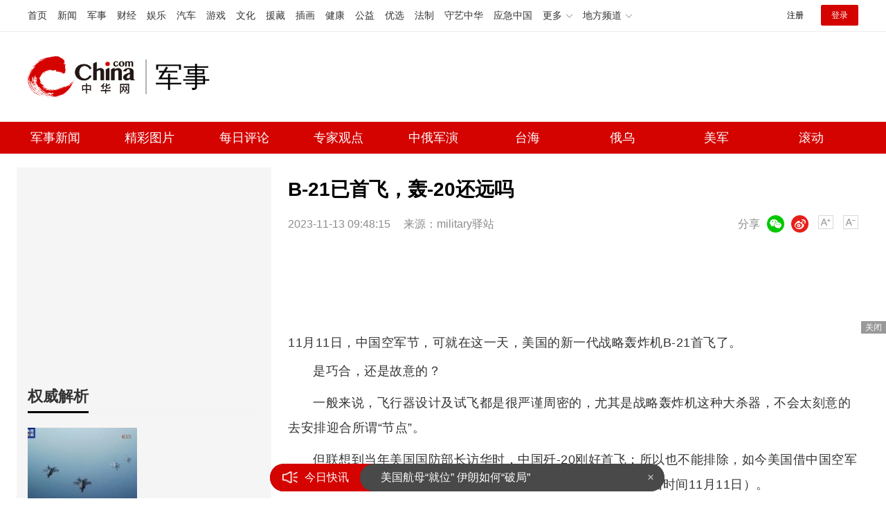

--- FILE ---
content_type: text/html
request_url: https://military.china.com/photo/13004178/20231113/45747836.html
body_size: 8534
content:
<!doctype HTML>
<html>

<head>
    <meta charset="utf-8">
    <title>B-21已首飞，轰-20还远吗_军事频道_中华网</title>
    <meta name="keywords" content="21已首飞,20还远吗" />
    <meta name="description" content="11月11日，中国空军节，可就在这一天，美国的新一代战略轰炸机B-21首飞了。" />
    <link href="/css/style.2022.css" rel="stylesheet">
    <meta name="author" content="#5791 wgs" />
</head>

<body>
    <!-- /etc/endpage/ep_header2022.shtml start -->
<!-- /etc/public2022.shtml Start -->
<script>var _hmt = _hmt || [];(function(){var hm = document.createElement("script");hm.src="https://hm.baidu.com/hm.js?cbec92dec763e6774898d6d85460f707";var s=document.getElementsByTagName("script")[0]; s.parentNode.insertBefore(hm, s);})();</script>
<div style="display:none;"><script src="https://s13.cnzz.com/z_stat.php?id=1273987744&web_id=1273987744" language="JavaScript"></script></div>
<!-- /etc/public2022.shtml End -->
<div class="top_header_shadow">
    <!-- /etc/h_top_2021.shtml Start -->
<link href="//www.china.com/zh_cn/plugin/all/topheader/top_header_style_2021.css" rel="stylesheet">
<div class="top_header_bg">
    <div class="top_header">
        <ul class="top_header_channel">
            <li><a href="//www.china.com/" target="_blank">首页</a></li>
            <li><a href="//news.china.com/" target="_blank">新闻</a></li>
            <li><a href="//military.china.com" target="_blank">军事</a></li>
            <li><a href="//finance.china.com/" target="_blank">财经</a></li>
            <li><a href="//ent.china.com/" target="_blank">娱乐</a></li>
            <li><a href="//auto.china.com/" target="_blank">汽车</a></li>
            <li><a href="//game.china.com/" target="_blank">游戏</a></li>
            <li><a href="//culture.china.com/" target="_blank">文化</a></li>
            <li><a href="//yuanzang.china.com" target="_blank">援藏</a></li>
            <li><a href="//chahua.china.com/" target="_blank">插画</a></li>
            <li><a href="//health.china.com/" target="_blank">健康</a></li>
            <li><a href="//gongyi.china.com/" target="_blank">公益</a></li>
            <li><a href="//youxuan.china.com/" target="_blank">优选</a></li>
            <li><a href="//law.china.com/" target="_blank">法制</a></li>
            <li><a href="//shouyi.china.com/" target="_blank">守艺中华</a></li>
            <li><a href="//news.china.com/EmergencyChina/" target="_blank">应急中国</a></li>
            <li class="top_header_sub">更多<div class="sub"><a href="//fo.china.com/" target="_blank">佛学</a><!-- <a href="//jiu.china.com/" target="_blank">酒业</a> --><a href="//history.china.com" target="_blank">文史</a><a href="//gushici.china.com/" target="_blank">古诗词</a><a href="//art.china.com/renwu/" target="_blank">人物</a><a href="//jiemeng.china.com/" target="_blank">解梦</a><a href="//life.china.com/" target="_blank">生活</a><a href="//business.china.com/" target="_blank">商业</a><a href="//ai5g.china.com/" target="_blank">数智</a></div></li>
            <li class="top_header_sub">地方频道<div class="sub"><!-- <a href="//fj.china.com/" target="_blank">福建</a> --><a href="//hb.china.com/" target="_blank">湖北</a><!-- <a href="//henan.china.com/" target="_blank">河南</a> <a href="//jiangsu.china.com/" target="_blank">江苏</a>--><a href="//sd.china.com/" target="_blank">山东</a><a href="//sx.china.com/" target="_blank">山西</a><a href="//shaanxi.china.com/" target="_blank">丝路</a></div></li>
        </ul>
        <script>(function(){var hover=function(elem,overCallback,outCallback){var isHover=false;var preOvTime=new Date().getTime();function over(e){var curOvTime=new Date().getTime();isHover=true;if(curOvTime-preOvTime>10){overCallback(e,elem)}preOvTime=curOvTime};function out(e){var curOvTime=new Date().getTime();preOvTime=curOvTime;isHover=false;setTimeout(function(){if(!isHover){outCallback(e,elem)}},10)};elem.addEventListener('mouseover',over,false);elem.addEventListener('mouseout',out,false)};var _elem=document.querySelectorAll('.top_header_sub');for(var i=0,j=_elem.length;i<j;i++){hover(_elem[i],function(e,elem){elem.className='top_header_sub over'},function(e,elem){elem.className='top_header_sub'})}})();</script>
        <ul class="top_header_nav">
            <li><span id="headNavLogin" class="headNavLogin"><a id="headNav_reg" href="//passport.china.com/reg/mobile" target="_blank" class="reg">注册</a><a id="headNav_login" href="//passport.china.com/" target="_blank" class="login">登录</a></span></li>
        </ul>
        <script src="//dvsend.china.com/china_login/js/china_api_login.js"></script>
        <script>china_api_login({id:'headNavLogin',initHTML:'<a id="headNav_reg" href="//passport.china.com/reg/mobile" target="_blank" class="reg">注册</a><a id="headNav_login" href="//passport.china.com/" target="_blank" class="login">登录</a>',logonHTML:'<em class="headNavLogout"><span title="[F7:nickname /]"><a href="//passport.china.com/">[F7:nickname /]</a></span>[F7:out /]</em>'});</script>
    </div>
</div>
<!-- /etc/h_top_2021.shtml End -->
    <div class="top_header_info top_header_article">
        <h1 class="top_header_logo"><a href="//military.china.com" target="_blank">中华网 china.com</a></h1>
        <div class="top_header_logo_channel">军事</div>
        <div class="top_header_right">
            <!-- 广告位：军事内页顶部通栏1 800x90 -->
            <script>
            (function() {
                var s = "_" + Math.random().toString(36).slice(2);
                document.write('<div id="' + s + '"></div>');
                (window.slotchbydup=window.slotchbydup || []).push({
                    id: '16226914',
                    container: s,
                    size: '800,90',
                    display: 'inlay-fix'
                });
            })();
            </script>
        </div>
    </div>
	<!-- /etc/menu2022.shtml Start -->
<div class="top_header_subnav_bg">
	<div class="top_header_subnav">
		<a href="/news/" target="_blank">军事新闻</a><em></em>
		<a href="/photo/" target="_blank">精彩图片</a><em></em>
		<a href="/critical/expert/" target="_blank">每日评论</a><em></em>
		<a href="/xuelang/" target="_blank">专家观点</a><em></em>
		<!--cid:11139178 start -->

    <a href="https://military.china.com/specialad/zhonge/" target="_blank">中俄军演</a><em></em>


    <a href="https://military.china.com/specialad/dir/" target="_blank">台海</a><em></em>


    <a href="https://military.china.com/specialad/ewu/" target="_blank">俄乌</a><em></em>


    <a href="https://military.china.com/specialad/meijun/" target="_blank">美军</a><em></em>


    <a href="https://military.china.com/news200/" target="_blank">滚动</a><em></em>


<!--cid:11139178 end -->
	</div>
</div>
<!-- /etc/menu2022.shtml End -->
</div>
<!-- /etc/endpage/ep_header2022.shtml end -->
    <div class="wrap listpage clearfix">
        <div class="wp_side_article">
            <!--cid:13004605 start -->
<!-- 画中画1 -->
<div class="sptpAD-r" id="art-ad-1">
    <script type="text/javascript" src="//jbdch1.appmobile.cn/common/n/source/ihk/openjs/aa/rj/static/j.js"></script>	
</div>
<!-- 画中画1 end-->
<div class="side_mod">
    <div class="side_title">
        <h2>权威解析</h2>
    </div>
    <ul class="slide_doubleimg clearfix" id="js-ad-quanwei">
        <!--cid:23-->
        
            <li>
                <a class="slide_doubleimg_img" href="https://military.china.com/news/13004177/20260130/49209848.html" target="_blank">
                    <img alt="特朗普警告加拿大 或对加飞机征50%关税" src="https://img1.utuku.imgcdc.com/316x0/military/20260129/f64520a2-e176-47b0-bc63-6d3d1967c53a.jpg">
                </a>
                <a target="_blank"  href="https://military.china.com/news/13004177/20260130/49209848.html">
                    <h3>特朗普警告加拿大 或对加飞机征50%关税</h3>
                </a>
            </li>
        

            <li>
                <a class="slide_doubleimg_img" href="https://military.china.com/important/64/20260129/49207008.html" target="_blank">
                    <img alt="伊朗否认提出直接与美谈判要求" src="https://img0.utuku.imgcdc.com/316x0/military/20260129/0b16d3df-5958-403b-8c87-6b3784c87eb5.jpg">
                </a>
                <a target="_blank"  href="https://military.china.com/important/64/20260129/49207008.html">
                    <h3>伊朗否认提出直接与美谈判要求</h3>
                </a>
            </li>
        

    </ul>
</div>
<!-- 画中画2 -->
<div class="sptpAD-r" id="art-ad-2">
    <script type="text/javascript" src="//jbdch1.appmobile.cn/site/hcb_eu/ule/i.js"></script>	
</div>
<!-- 画中画2 end-->
<div class="side_mod">
    <div class="side_title">
        <h2>24小时热点</h2>
    </div>
    <ul class="slide_img_txt clearfix" id="js-ranktop"></ul>
</div>
<!-- 画中画3 -->
<div class="sptpAD-r" id="art-ad-3">
    <script type="text/javascript" src="//jbdch1.appmobile.cn/common/i_dc/source/f/production/vvm/openjs/fm.js"></script>
</div>
<!-- 画中画3 end-->
<div class="side_mod">
    <div class="side_title">
        <h2>专家观点</h2>
    </div>
    <!--cid:13004590-->
    <div class="focus-right">
        <ul class="focus_con-right js-focus-con-right">
            
            <li><a target="_blank" href="https://military.china.com/xuelang/13004590/20230526/45011808.html"><img alt="中国禁止美光芯片？中方雷霆出击以其人之道还治其身，外媒炸锅了" src="https://img3.utuku.imgcdc.com/672x0/military/20230526/3e6eb753-57c3-4f09-af43-ce56419794ec.jpg"></a></li>
            

            
            <li><a target="_blank" href="https://military.china.com/video/erhaoyuan/13004625/20230526/45011826.html"><img alt="中俄好消息不断，一架俄罗斯专机抵达中国，7成俄民众对华有好感" src="https://img2.utuku.imgcdc.com/672x0/military/20230526/7053b5e3-8d78-426f-88cb-05f4ec1b1fc4.jpg"></a></li>
            

          	
            <li><a target="_blank" href="https://military.china.com/video/qianweishao/13004626/20221226/44169356.html"><img alt="果然乱套了，英国大罢工将瘫痪80%的救护车，上万台手术被搁置" src="https://img2.utuku.imgcdc.com/672x0/military/20221226/276c719f-773d-4537-91f5-98688e322af6.jpg"></a></li>
            

          	
            <li><a target="_blank" href="https://military.china.com/video/songboshi/13004627/20221215/44107431.html"><img alt="局势正在失控，梅德韦杰夫再次警告：已扩大生产强大的杀 伤性武器" src="https://img2.utuku.imgcdc.com/672x0/military/20221215/85be1a36-aa45-4222-bf9e-f90d42b9c33a.jpg"></a></li>
            

        </ul>
    </div>
</div>

<div class="side_fixed" id="js-follow-right">
    <div class="side_mod">
        <div class="side_title">
            <h2>精选军图</h2>
        </div>
        <ul class="slide_doubleimg clearfix" id="js-ad-jingxuan">
            <!--cid:13004178-->
            
                <li>
                    <a class="slide_doubleimg_img" href="https://military.china.com/photo/13004178/20260123/49189864.html" target="_blank">
                        <img alt="山东舰驶入巨型新船坞，要全面升级搭载歼-35？" src="https://img0.utuku.imgcdc.com/316x0/military/20260123/4a902347-7dab-4fc4-8668-d0e73cb9707b.jpg">
                    </a>
                    <a target="_blank"  href="https://military.china.com/photo/13004178/20260123/49189864.html">
                        <h3>山东舰驶入巨型新船坞，要全面升级搭载歼-35？</h3>
                    </a>
                </li>
            

                <li>
                    <a class="slide_doubleimg_img" href="https://military.china.com/photo/13004178/20260122/49186750.html" target="_blank">
                        <img alt="东风27已经进入战备值班 美航母正式退出太平洋？" src="https://img0.utuku.imgcdc.com/316x0/military/20260122/f1ae2fc9-3b8e-423d-a9ae-d468bc72ea18.png">
                    </a>
                    <a target="_blank"  href="https://military.china.com/photo/13004178/20260122/49186750.html">
                        <h3>东风27已经进入战备值班 美航母正式退出太平洋？</h3>
                    </a>
                </li>
            

                <li>
                    <a class="slide_doubleimg_img" href="https://military.china.com/photo/13004178/20260121/49183743.html" target="_blank">
                        <img alt="国产50兆瓦燃气轮机官宣!" src="https://img1.utuku.imgcdc.com/316x0/military/20260121/57d0ab88-03ad-4875-9b12-d48b9ec5d02f.jpg">
                    </a>
                    <a target="_blank"  href="https://military.china.com/photo/13004178/20260121/49183743.html">
                        <h3>国产50兆瓦燃气轮机官宣!</h3>
                    </a>
                </li>
            

                <li>
                    <a class="slide_doubleimg_img" href="https://military.china.com/photo/13004178/20260119/49176364.html" target="_blank">
                        <img alt="中国第二批“岸舰连接器”开始实战化演练" src="https://img3.utuku.imgcdc.com/316x0/military/20260119/f5f4e303-c130-4783-8e2f-b3067a16d815.jpg">
                    </a>
                    <a target="_blank"  href="https://military.china.com/photo/13004178/20260119/49176364.html">
                        <h3>中国第二批“岸舰连接器”开始实战化演练</h3>
                    </a>
                </li>
            

                <li>
                    <a class="slide_doubleimg_img" href="https://military.china.com/photo/13004178/20260116/49169169.html" target="_blank">
                        <img alt="美剧里解放军无尽的机械大军，已经落地了？" src="https://img3.utuku.imgcdc.com/316x0/military/20260116/49d4e4a4-b7b2-47ca-9c4e-34a0f10ebaf7.png">
                    </a>
                    <a target="_blank"  href="https://military.china.com/photo/13004178/20260116/49169169.html">
                        <h3>美剧里解放军无尽的机械大军，已经落地了？</h3>
                    </a>
                </li>
            

        </ul>
    </div>
    <!-- 画中画4 -->
    <div class="sptpAD-r" id="art-ad-4">
        <script type="text/javascript" src="//jbdch1.appmobile.cn/production/lgf_iy/common/ypi/openjs/c.js"></script>
    </div>
    <!-- 画中画4 end-->
</div>
<script>
    var qwDataAdd = [
        {'id': '49207008','title': '伊朗否认提出直接与美谈判要求','url': 'https://military.china.com/important/64/20260129/49207008.html','tag': '伊朗否认提出直接与美谈判要求','img': 'https://img0.utuku.imgcdc.com/316x0/military/20260129/0b16d3df-5958-403b-8c87-6b3784c87eb5.jpg','createTime':'1月29日 11:35'},

    ];
    var jxDataAdd = [
        {'id': '49189864','title': '山东舰驶入巨型新船坞，要全面升级搭载歼-35？','url': 'https://military.china.com/photo/13004178/20260123/49189864.html','tag': '山东舰驶入巨型新船坞，要全面升级搭载歼-35？','img': 'https://img0.utuku.imgcdc.com/316x0/military/20260123/4a902347-7dab-4fc4-8668-d0e73cb9707b.jpg','createTime':'1月23日 10:11'},

    ];
</script>
<!--cid:13004605 end -->
        </div>
        <div class="wp_right" id="chan_mainBlk_lft">
            <div id="chan_newsBlk">
                <h1 id="chan_newsTitle">B-21已首飞，轰-20还远吗</h1>
                <div id="chan_newsInfo">
                    <div class="chan_newsInfo_info">
                        <span class="time">2023-11-13 09:48:15</span>
                        <span class="source">来源：military驿站</span>
                        <!-- /etc/shareInfo.shtml start -->
<span class="dozoom" id="js-doZoom">
    <a href="#" class="chan_newsInfo_font_small"
        onclick="doZoom('chan_newsDetail',-1); return false;">小</a>
    <a href="#" class="chan_newsInfo_font_big"
        onclick="doZoom('chan_newsDetail',1); return false;">大</a>
</span>
<span class="share">
    <em>分享</em><i class="wx" id="js-share-weixin">微信</i><i class="wb" id="js-share-weibo">微博</i>
    <div class="qrcode_wrap hidden" id="js-qrcode-wrap">
        <a href="javascript:;" target="_self" class="qrcode_close" id="js-qrcode-close"
            title="关闭">×</a>
        <div id="js-qrcode-img"></div>
        <p>用微信扫码二维码</p>
        <p>分享至好友和朋友圈</p>
    </div>
</span>
<!-- /etc/shareInfo.shtml end -->
                    </div>
                </div>
                <!-- /qudao/etc/2022/title_top.shtml start -->
<div class="artAD" id="art-ad-1">
    <!-- 中华网-新军事内页-标题下左文右图信息流 -->
    <script>
        (function() {
            var s = "_" + Math.random().toString(36).slice(2);
            document.write('<div id="' + s + '"></div>');
            (window.slotchbydup=window.slotchbydup || []).push({
                id: '16226915',
                container: s,
                size: '824,120'
            });
        })();
    </script>
</div>
<!-- /qudao/etc/2022/title_top.shtml end -->
                <div id="chan_newsDetail">
                    <!-- /qudao/etc/endpage/ep_left3.shtml Start -->
                    <!-- /qudao/etc/endpage/ep_left3.shtml End -->
                    <section>11月11日，中国空军节，可就在这一天，美国的新一代战略轰炸机B-21首飞了。<section><p>是巧合，还是故意的？</p><section><p>一般来说，飞行器设计及试飞都是很严谨周密的，尤其是战略轰炸机这种大杀器，不会太刻意的去安排迎合所谓“节点”。</p><section><p>但联想到当年美国国防部长访华时，中国歼-20刚好首飞；所以也不能排除，如今美国借中国空军节之时，故意打脸（安排在美国当时时间11月10日，正好对应中国时间11月11日）。</p><section><p>另外，正好赶在旧金山会面之前首飞，你说不是故意，都说不过去。</p><section><p>B-21首飞之后，网友自然又开始问：我们的轰-20呢？什么时候首飞？</p><section><p>轰-20都喊多少年了，至今连个模型都没见过，保密度真够高的。</p><section><p>我个人认为，原因可能有两点：</p><section><p>一是定位问题。</p><section><p>此前，我们的轰-20可能是针对美国B-2的，追求隐身能力，肯定想采用飞翼布局，而且也追求大航程，上万公里以上，跨洲际飞行。但后来觉得这条路行不通，倒不是技术问题，而是实际的需求问题，因为依靠轰-20的隐身和大航程，想跨洲际打击美国本土还是不太现实，因为我们离美国本土实在是太远了，即使轰-20的航程跟B-2一样，我们轰-20也只能飞到美国本土附近发射导弹，而要想安全返回，上万公里的航程仍然不够，况且在飞越第一、第二、第三岛链的时候，安全性也无法得到保障。</p><section><p>所以，先研发关键技术，并不急于转化为型号，但对外则称我们的轰-20即将面世，也是一种战略忽悠吧！</p><section><p>二是等待美国新一代战略轰炸机问世，好做到有的放矢。</p><section><p>既然对标B-2不实际，而且B-2也就那点数量，美国必然会发展新一代战略轰炸机，那我们不妨继续积累技术，等待美国新一代战略轰炸机的面世，从而再有针对性发展一款战略轰炸机，这样目标更加明确。</p><section><p>如今，美国的B-21已经试飞了，轰-20即使推翻重来，由于先前已经有了充分的技术积累，所以，相信会很快出来了。</p><section><p>我们拭目以待。</p><section><p>下面，我们来看看这次首飞的B-21，又有什么新特点。</p><p><img src="https://img2.utuku.imgcdc.com/650x0/military/20231113/344263d0-69b8-499c-861f-37f848a0fb88.jpg" alt="B-21已首飞，轰-20还远吗"/></p><section><p>以前只看到B-21的机身上部，机腹一直看不到。而这次首飞，则主要露出的就是机腹部。这是B-21机腹部高清特写，弹舱整体尺寸估计跟B-2差不多，深度估计也差不多。<br/></p><section><p>以下内容引用微博网友鲍鱼312的分析，经网友同意授权转载。</p><section><p>既然照片大多是肚皮，那就从下面说起，机鼻最前端对称排布有2对共四个棱形装置，而沿着机翼前缘往两侧走可以发现每侧也各有4个此类棱形装置，这应该是分布式的大气数据传感器，这方面可以说完全继承了B-2，而且估计在机身上表面也有对应的一套。</p><p><img src="https://img1.utuku.imgcdc.com/650x0/military/20231113/d5d9f61e-c5c0-4d84-b945-ed04b6ae21ad.jpg" alt="B-21已首飞，轰-20还远吗"/></p><section><p>继续往后，可以看见诺格的标志，有点像个小燕子也有点像个X，图找不到了，临时找X-47B的大号版示意一下。</p><p><img src="https://img0.utuku.imgcdc.com/650x0/military/20231113/31d8f863-2814-42d8-b853-5048eade1e1f.jpg" alt="B-21已首飞，轰-20还远吗"/></p>
                </div>
               <div class="artAD" id="art-ad-2">
    <!-- 中华网-新军事内页-翻页上文字链组 -->
    <script type="text/javascript" src="//jbdch1.appmobile.cn/source/ql_knddu_n/t.js"></script>	
</div>
                <div class="pageStyle5"><div id="chan_multipageNumN"><span class="curPage">1</span><a href="45747836_1.html" target="_self">2</a><a href="45747836_2.html" target="_self">3</a><a href="45747836_3.html" target="_self">4</a><span>...</span><a href="/index.html?dc_military" target="_self">6</a><a class="nextPage" href="45747836_all.html#page_2" target="_self">全文</a><span class="sumPage">共<cite> 6 </cite>页</span><a href="45747836_1.html" class="allPage" title="下一页" target="_self">下一页</a></div></div>
                <div class="editor">(<strong>责任编辑</strong>：<i></i>)</div>
                <!-- /qudao/etc/2022/page_bottom.shtml start -->
<div class="artAD" id="art-ad-3">
    <!-- 中华网-新军事内页-翻页下通栏 -->
    <script type="text/javascript" src="//jbdch1.appmobile.cn/source/n_ih_k_aa/static/rkh.js"></script>
</div>
<!-- /qudao/etc/2022/page_bottom.shtml end -->
            </div>
            <!--/qudao/etc/2022/ep_left.shtml Start -->
<!-- 广告位：中华网-新闻内页热词摩天楼 -->
<div id="CH_MTL_10002" style="display:none; float:left; width:300px; height:250px; margin:0 10px 10px 0;">
    <script type="text/javascript" src="//jbdch1.appmobile.cn/source/idcfv/resource/v/m/common/l/static/j.js"></script>
</div>
<script src="//sssvd.china.com/js/4n3j9p.js"></script>
<script>chinaadclient_motianlou2('CH_MTL_10002')</script>
<style>
    .media-fixed{position:fixed;bottom:0;right:0;z-index:1;}
    .media-fixed .close{position:absolute;z-index:1;right:0;top:0;width:36px;height:18px;line-height:18px;background-color:#999;color:#fff;font-size:12px;text-align:center;cursor:pointer;}
</style>
<div class="media-fixed" id="js-media-fixed">
    <div class="close" id="js-media-fixed-close">关闭</div>
    <!-- 广告位：中华网-热词流媒体 -->
    <script>
    (function() {
        var s = "_" + Math.random().toString(36).slice(2);
        document.write('<div id="' + s + '"></div>');
        (window.slotchbydup=window.slotchbydup || []).push({
			id: '16226916',
			container: s,
			size: '300,250'
		});
        var _close = document.getElementById('js-media-fixed-close');
        _close.addEventListener('click',closeFn,false); 
        function closeFn(){
            this.parentNode.style.display = 'none';
        }
    })();
    </script>
</div>
<!-- /qudao/etc/2022/ep_left.shtml End -->  
            <div class="news-tab news-tab-article">
                <div class="side_title">
                    <h2>精选推荐</h2>
                </div>
                <!-- /qudao/etc/2022/art_list_top.shtml start -->
<div class="artAD" id="art-ad-4">
    <!-- 中华网-新军事终极页-小图信息流1 -->
    <script type="text/javascript" src="//jbdch1.appmobile.cn/source/gb/production/a_dtt/openjs/qha.js"></script>
</div>
<!-- /qudao/etc/2022/art_list_top.shtml end -->
                <ul class="item_list" id="js-list-data-article" data-filename="list">
                </ul>
                <!-- /etc/roll.shtml start -->
<a href="/news200/index.html" target="_blank" class="js-news-media-list-to">下一页</a>
<!-- /etc/roll.shtml end -->
            </div>
        </div>
    </div>
    <!-- /etc/channelfooter2022.shtml start -->
<div class="index_footer">
    <div class="index_footer_top">
        <div class="w750">
            <span>合作网站</span>
            <a target="_blank" href="//news.china.com/">中华网新闻</a>
            <a target="_blank" href="//e.weibo.com/u/1765841353">中华网军事新浪微博</a>
            <a target="_blank" href="//www.hao123.com/junshi">hao123军事</a>
            <p><a href="mailto:xuchao@zhixun.china.com">友情链接申请及合作联系<b>>></b></a></p>
        </div>
    </div>
    <div class="index_footer_bottom">
        <div class="w1200">
            <p>
                <span>网上不良信息举报电话：010-56177181</span>
                <span style="margin-left:2em;">军事频道商务合作热线：13581877125</span>
                <span style="margin-left:2em;">执行主编：杨靖</span>
            </p>
            <p>
                <a target="_blank" href="https://www.china.com/zh_cn/general/about.html">关于中华网</a>
                <span>|</span>
                <a target="_blank" href="https://www.china.com/zh_cn/general/advert.html">广告服务</a>
                <span>|</span>
                <a target="_blank" href="https://www.china.com/zh_cn/general/contact.html">联系我们</a>
                <span>|</span>
                <a target="_blank" href="https://www.china.com/zh_cn/general/job.html">招聘信息</a>
                <span>|</span>
                <a target="_blank" href="https://www.china.com/zh_cn/general/bqsm.html">版权声明</a>
                <span>|</span>
                <a target="_blank" href="https://www.china.com/zh_cn/general/legal.html">豁免条款</a>
                <span>|</span>
                <a target="_blank" href="https://www.china.com/zh_cn/general/links.html">友情链接</a>
                <span>|</span>
                <a target="_blank" href="https://www.china.com/zh_cn/general/news.html">中华网动态</a>
            </p>
            <p><span>版权所有 中华网</span></p>
        </div>
    </div>
</div>
<!-- /etc/channelfooter2022.shtml end -->
    <!-- /etc/js_article.shtml start -->
<script src="//www.china.com/zh_cn/js1905/jquery-3.4.1.min.js"></script>
<script src="//www.china.com/zh_cn/js1905/china_core.js"></script>
<script src="//www.china.com/zh_cn/js1905/jquery.SuperSlide.2.1.3.js"></script>
<script src="//www.china.com/zh_cn/plugin/gif.min.v1.js"></script>
<script src="//www.china.com/zh_cn/plugin/main_mili.js"></script>
<script src="//www.china.com/zh_cn/js/ds.js"></script>
<script src="//static.mediav.com/js/feed_ts.js"></script>
<script src="/js/jquery.lazyload.js"></script>
<script src="/js/jquery.qrcode.min.js"></script>
<script src="/js/main.article.2022.js"></script>
<!-- /etc/js_article.shtml end -->
   <script type="text/JavaScript" src="https://rankhit.china.com//news?to=ad&t=0&id=45747836&tid=13004178&cid=41&en=military&mdt=1699840095"></script>
</body>

</html>

--- FILE ---
content_type: text/css
request_url: https://military.china.com/css/style.2022.css
body_size: 7294
content:
/*--- reset ---*/
html,body,div,span,applet,object,iframe,h1,h2,h3,h4,h5,h6,p,blockquote,pre,a,abbr,acronym,address,big,cite,code,del,dfn,em,img,ins,kbd,q,s,samp,small,strike,strong,sub,sup,tt,var,b,u,i,center,dl,dt,dd,ol,ul,li,fieldset,form,input,select,textarea,label,legend,article,aside,canvas,details,embed,figure,figcaption,footer,header,hgroup,menu,nav,output,ruby,section,summary,time,mark,audio,video{margin:0;padding:0;border:0;font-size:100%;font:inherit;vertical-align:baseline;}
table,caption,tbody,tfoot,thead,tr,th,td{margin:0;padding:0;font-size:100%;font:inherit;vertical-align:baseline;}
table{border-collapse:collapse;border-spacing:0;}
ol,ul,li{list-style:none;}
a{text-decoration:none;cursor:pointer;}
img{vertical-align:top;}
input,select,textarea{margin:0;padding:0;font-size:100%;font:inherit;-webkit-tap-highlight-color:transparent;tap-highlight-color:transparent;outline:0;box-shadow:none;}
html{word-wrap:break-word;word-break:break-all;-webkit-text-size-adjust:100%;text-size-adjust:100%;}
html{font:14px/1.5 "PingFang SC",Helvetica,Arial,"Hiragino Sans GB","Microsoft Yahei",STHeiTi,sans-serif;color:#333;-webkit-font-smoothing: antialiased;-moz-osx-font-smoothing: grayscale;}
a:focus,a:active,a:hover{outline:0;}
a{color:#000;text-decoration:none;}
a:hover{color: #d40300;text-decoration:none;}
img{display:inline-block;vertical-align:middle;}
.clearfix:after{content:".";display:block;height:0;clear:both;visibility:hidden;overflow:hidden;}
.clearfix{display:inline-block;}
.clearfix{zoom:1;display:block;}
.hidden{display:none;}
.fl{float:left !important;}
.fr{float:right !important;}
.mt0{margin-top:0px !important;}
.mt10{margin-top:10px !important;}
.mt14{margin-top:14px !important;}
.mt17{margin-top:17px !important;}
.mt20{margin-top:20px !important;}
.mt24{margin-top:24px !important;}
.mt26{margin-top:26px !important;}
.mt28{margin-top:28px !important;}
.mt30{margin-top:30px !important;}
.mt35{margin-top:35px !important;}
.mt40{margin-top:40px !important;}
.chaotong{margin:auto;}
.tonglan{clear:both;}

.med_dom{overflow:hidden;}
.med_dom img{display:block;margin:0 auto;width:100%;}

/*  CMS Common title colors  */
.title_default{}
.title_black{color:black !important;}
.title_red{color:red !important;}
.title_blue{color:blue !important;}
.title_green{color:green !important;}
.title_brown{color:brown !important;}
.title_gray{color:gray !important;}

.title_black *{color:black !important;}
.title_red *{color:red !important;}
.title_blue *{color:blue !important;}
.title_green *{color:green !important;}
.title_brown *{color:brown !important;}
.title_gray *{color:gray !important;}
.title_yellow *{color:yellow !important;}

.top_header,.top_header_info,.top_header_subnav,.siteNav,.container,.med_dom,.wrap,.w1200{width:1200px;margin:0 auto;}
/**/
.header{position:relative;background-color:#fff;}
.header .top_header_bg{min-width:1200px;background-color:#fff;}
.header .top_header{width:1200px;}
.top_header_shadow{min-width:1200px;}

.top_header_info{position:relative;height:90px;margin:20px auto;}
.top_header_logo{position:relative;width:170px;height:90px;display:block;float:left;background:url(//www.china.com/zh_cn/img1905/2023/c_logo2023.png) no-repeat 0 50%;background-size:156px auto;}
.top_header_logo a{display:block;height:100%;font-size:12px;overflow:hidden;text-indent:-666px;}
.top_header_txt{display:none;}
.top_header_logo_channel{float:left;font-size:40px;line-height:50px;color:#000;border-left:solid 2px #b2b2b2;margin-top:20px;padding-left:12px;}
.top_header_right{float:right;}
.top_header_right img{height:90px;width:728px;}
.top_header_subnav_bg{background-color:#d40300;}
.top_header_subnav{height:46px;line-height:46px;font-size:18px;display:flex;justify-content:space-between;flex-wrap:wrap;}
.top_header_subnav a{color:#fff;text-align:center;width:80px;overflow:hidden;}
.top_header_subnav a:hover,.top_header_subnav a.current{background-color:rgba(255,255,255,.2);color:#fff;}

.wrap{}
.wp_left{width:824px;float:left;}
.wp_side{width:368px;float:right;margin-right:-16px;margin-top:28px;}
.wp_side_article{width:368px;float:left;margin-left:-16px;margin-top: 20px;}
.wp_right{width:824px;float:right;}

/*news*/
.wp_hot{position:relative;margin-top:15px;padding-bottom:10px;font-size:14px;line-height:28px;overflow:hidden;}
.wp_hot em{width: 55px;height: 28px;background: #d40300;border-radius: 4px;display:block;float: left;color: #FFFFFF;text-align:right;padding:0 10px;position: relative;}
.wp_hot em::before{content:'';position:absolute;left:10px;top:5px;width:21px;height:18px;background:url(../img/hot.png) no-repeat 0 50%;background-size:100% 100%;}
.wp_hot a{color:#535353;margin-right:20px;}
.wp_hot a:hover{color:#d40300;}
.wp_hot .wp_hot_con{margin-left:95px;height:28px;overflow:hidden;}
.focus{margin-top:18px;float:left;width:453px;height:288px;overflow:hidden;position: relative;}
.focus-right{float:left;width:336px;overflow:hidden;position: relative;margin-top:20px;}
.focus-list{margin-top:18px;float:left;width:664px;height:280px;overflow:hidden;position: relative;}
.focus-zhuanti{margin-top:18px;float:left;width:664px;height:280px;overflow:hidden;position: relative;}
.focus_con{width:453px;height:288px;}
.focus_con-list{width:664px;height:280px;}
.focus_con-right{width:336px;}
.focus_con-zhuanti{width:664px;height:280px;}
.focus_con li,.focus_con-right li,.focus_con-zhuanti li{position:relative;overflow:hidden;}
.focus_con li{width:453px;}
.focus_con-list li{width:664px;}
.focus_con-right li{width:336px;height:105px;margin-top:10px;}
.focus_con-right li:first-child{margin-top:0;}
.focus_con-zhuanti li{width:664px;}
.focus_con li img{width:453px;height:288px;display:block;object-fit:cover;}
.focus_con-list li img{width:664px;height:280px;display:block;object-fit:cover;}
.focus_con-right li img{width:336px;height:105px;display:block;object-fit:cover;}
.focus_con-zhuanti li img{width:664px;height:280px;display:block;object-fit:cover;}
.focus_con li h3,.focus_con-right li h3,.focus_con-zhuanti li h3{position:absolute;left:0;bottom:0;padding-top:30px;height:63px;line-height:43px;text-indent:15px;font-size:16px;color:#fff;background:-moz-linear-gradient(top,rgba(0,0,0,0) 0%,rgba(0,0,0,1) 100%);background:-webkit-linear-gradient(top,rgba(0,0,0,0) 0%,rgba(0,0,0,1) 100%);
    background:linear-gradient(to bottom,rgba(0,0,0,0) 0%,rgba(0,0,0,1) 100%);display: inline-block;white-space: nowrap; width: 100%; overflow: hidden;text-overflow:ellipsis;}
.focus_con-zhuanti li h3{line-height:63px;}
.focus_slider,.focus_slider-right{text-align:center;overflow:hidden;height:6px;position:absolute;bottom:10px;left:0;right:0;margin:auto;z-index:1;}
.focus_slider-zhuanti{text-align:center;overflow:hidden;height:6px;position:absolute;bottom:25px;right:20px;}
.focus_slider i,.focus_slider-right i,.focus_slider-zhuanti li,.focus_slider li{display:inline-block;vertical-align:top;font-size:1px;width: 8px;height: 4px;background: #FFFFFF;opacity: 0.5;border-radius: 2px;margin:0 5px;overflow:hidden;text-indent:-999em;cursor:pointer;}
.focus_slider i.current,.focus_slider-right i.current,.focus_slider-zhuanti li.current,.focus_slider li.current{background:#d40300;width: 20px;opacity:1;}
.focus_nav,.focus_nav-right,.focus_nav-zhuanti{position:relative;display:none;}
.focus_nav span,.focus_nav-right span,.focus_nav-zhuanti span{position:absolute;width:18px;height:34px;cursor:pointer;background-repeat:no-repeat;}
.focus_nav span{top:-151px;}
.focus_nav-right span{top:-123.5px;}
.focus_nav-zhuanti span{top:-157px;}
.prev{left:20px;background-image:url(../img/left.png);background-size:100% 100%;}
.next{right:20px;background-image:url(../img/right.png);background-size:100% 100%;}
/**/
.focus_side{margin-left:485px;}
.focus_side h3{font-size:22px;line-height:30px;font-weight:bold;margin-top:20px;}
.focus_side ul{margin-top:4px;height:96px;overflow:hidden;}
.focus_side li{position:relative;float:left;width:50%;height:22px;overflow:hidden;margin-top:10px;font-size:16px;line-height:22px;}
.focus_side li a{margin-left:15px;}
.focus_side li:before{content:"";position:absolute;left:0;top:8px;width:6px;height:6px;border-radius:3px;background-color:#C8C8C8;}

.news_tab{border-top:solid 1px #d40300;height:40px;margin-top:28px;overflow:hidden;}
.news_tab li{margin-left:35px;text-align:center;padding-top:8px;height:30px;font-size:20px;line-height:30px;float:left;}
.news_tab li:first-child{margin-left:0;}
.news_tab li.current{border-top:solid 3px #d40300;font-weight:bold;font-size:24px;}



.wp_title{margin-top:32px;font-size:20px;line-height:28px;font-weight:bold;}

.item_list{margin-top:10px;}
.item_list li{padding:10px 0;border-top:solid 1px #F2F2F2;height:98px;position:relative;}
.item_list li iframe,.sptpAD iframe,.artAD iframe{display:block;}
.item_list li.medialist,.item_list li.item-3pics{height:auto;}
/* .item_list li:first-child{border-top:none;} */
.item_list li .item_img{display:block;float:left;margin-right:16px;width:175px;height:98px;overflow:hidden;}
.item_list li .item_img img{display:block;width:100%;height:100%;object-fit:cover;}
.item_list li .item_title{font-size:20px;line-height:24px;max-height:48px;overflow:hidden;}
.item_list li .item_txt{display:none;}
/* .item_list li .item_info{display:block;margin-top:5px;font-size:14px;color: #A1A1A1;line-height:20px;height:20px;overflow:hidden;} */
.item_list li .item_source{margin-top:15px;display:block;color:rgb(161,161,161);font-size:14px;line-height:18px;}
.item_list li .item_time{display:block;position:absolute;bottom:10px;left:191px;font-size:10px;line-height:16px;color:#999;}
.item_list li.item-3pics .item-img {overflow:hidden;padding-bottom:10px;display:flex;}
.item_list li.item-3pics .item-img a{display:flex;}
.item_list li.item-3pics .item-img img {width:175px;height:111px;color:#f5f5f5;vertical-align:top;margin-right:20px;display:block;}
.item_list li.item-3pics .item-img img:last-child{margin-right:0;}
.item_list li.item-3pics .item_title{height:38px;}


.side_mod{overflow:hidden;background:rgba(237,235,235,0.5);padding:16px 16px 0;}
.side_title{border-bottom:solid 1px #F2F2F2;}
.side_title h2{position:relative;height:25px;line-height:25px;font-size:22px;font-weight:bold;width:fit-content;padding-bottom:12px;}
.side_title h2:before{position:absolute;left:0;bottom:0;content:"";width:100%;height:3px;background-color:#000000;}
/*  */
.item_img img{transition:all 0.6s;}
.item_img img:hover{transform: scale(1.1);-ms-transform:scale(1.1);/* IE 9 */-moz-transform:scale(1.1);/* Firefox */-webkit-transform:scale(1.1);/* Safari Chrome */-o-transform:scale(1.1);}
/**/
.slide_img_sp{}
.slide_img_sp li{margin-top:30px;}
.slide_img_sp li .item_img{position:relative;display:block;border-radius:7px;overflow:hidden;}
.slide_img_sp li .item_img img{width:100%;height:173px;display:block;object-fit:cover;}
.slide_img_sp li .item_txt{margin-top:8px;line-height:20px;font-size:16px;}
/**/
.slide_img{overflow:hidden;}
.slide_img li{position:relative;border-radius:7px;overflow:hidden;}
.slide_img li .item_img{position:relative;display:block;}
.slide_img li .item_video:before{content:"";position:absolute;left:50%;top:50%;width:50px;height:50px;margin-top:-25px;margin-left:-25px;background:url(../img/v21_icon_video_play.png) no-repeat 50% 50%;background-size:contain;}
.slide_img li img{width:100%;height:173px;display:block;object-fit:cover;}
.slide_img li .item_txt{position:absolute;left:0;bottom:0;right:0;padding:5px 10px 0;height:32px;overflow:hidden;white-space:nowrap;text-overflow:ellipsis;line-height:32px;color:#fff;font-size:14px;background:-moz-linear-gradient(top,rgba(0,0,0,0) 0%,rgba(0,0,0,1) 100%);background:-webkit-linear-gradient(top,rgba(0,0,0,0) 0%,rgba(0,0,0,1) 100%);background:linear-gradient(to bottom,rgba(0,0,0,0) 0%,rgba(0,0,0,1) 100%);}
.slide_img li .item_txt a{color:#fff;}
/**/
.slide_doubleimg li{position:relative;width:158px;float:left;margin-top:20px;margin-right:20px;}
.slide_doubleimg li:nth-child(2n){margin-right:0;}
.slide_doubleimg li .slide_doubleimg_img{width:158px;height:105px;overflow:hidden;display:block;}
.slide_doubleimg li .slide_doubleimg_img img{display:block;width:100%;height:100%;object-fit:cover;transition:all 0.6s;}
.slide_doubleimg li .slide_doubleimg_img img:hover{
	transform: scale(1.1);
    -ms-transform:scale(1.1);     /* IE 9 */
    -moz-transform:scale(1.1);     /* Firefox */
    -webkit-transform:scale(1.1); /* Safari Chrome */
    -o-transform:scale(1.1);
}
.slide_doubleimg li h3{margin-top:8px;height:44px;overflow:hidden;font-size:14px;line-height:22px;}
/**/
.slide_img_txt{}
.slide_img_txt li{height:89px;margin-top:20px;overflow:hidden;float: left;}
.slide_img_txt li .item_img{float:left;position:relative;display:block;width:140px;height:89px;overflow:hidden;}
.slide_img_txt li .item_video:before{content:"";position:absolute;left:50%;top:50%;width:30px;height:30px;margin-top:-15px;margin-left:-15px;background:url(../img/v21_icon_video_play.png) no-repeat 50% 50%;background-size:contain;}
.slide_img_txt li img{width:100%;height:100%;display:block;object-fit:cover;}
.slide_img_txt li .item_txt{margin-left:159px;font-size:14px;line-height:22px;}
.slide_img_txt li .item_txt a{display:block;max-height:44px;overflow:hidden;}
.slide_img_txt li .item_tag{display:inline-block;vertical-align:top;margin-top:6px;overflow:hidden;font-size:14px;color:#F1593E;line-height:20px;font-weight:normal;}
.slide_img_txt.onlytxt li .item_txt a{max-height:66px;}
.slide_img_txt li .item_info{display: block;margin-top:25px;font-size:12px;color: #A1A1A1;line-height:20px;margin-left: 159px;}
/**/

.side_fixed{width:368px;background-color:#fff;}

.more_language{margin-top:25px;padding:15px 0;background-color:#d40300;color:#fff;overflow:hidden;}
.more_language .mlw{width:1200px;margin:0 auto;padding:10px 0 0 0;overflow:hidden;-webkit-transition:all linear .2s;transition:all linear .2s;-o-transition:all linear .2s;transition:all linear .2s;}
.more_language.show .mlw{height:224px;}
.more_language.show i{background-position:50% -20px;}
.more_language a{color:#fff;display:inline-block;width:100px;height:38px;background-image:url(../img/headLang2020.png);background-size:200px auto;background-repeat:no-repeat;overflow:hidden;text-indent:-200px;text-align:left;}
.more_language a:hover{opacity:.5;}
.more_language a.langEs{background-position:0 0;}
.more_language a.langRu{background-position:0 -60px;}
.more_language a.langKr{background-position:0 -120px;}
.more_language a.langJp{background-position:0 -180px;}
.more_language a.langIn{background-position:0 -240px;}
.more_language a.langTh{background-position:0 -300px;}
.more_language a.langVn{background-position:0 -360px;}
.more_language a.langPh{background-position:0 -420px;}
.more_language a.langId{background-position:0 -405px;background-size:170px auto;}
.more_language a.langTr{background-position:0 -540px;}
.more_language a.langFr{background-position:0 -600px;}
.more_language a.langMy{background-position:0 -720px;}
.more_language a.langLa{background-position:0 -660px;}
.more_language a.langKh{background-position:0 -780px;}
.more_language a.langMm{background-position:0 -840px;}
.more_language a.langMn{background-position:0 -900px;}
.more_language a.langNp{background-position:0 -960px;}
.more_language a.langMd{background-position:0 -120px;}
.more_language a.langIr{background-position:0 -1080px;}
.more_language a.langAe{background-position:0 -1140px;}
.more_language a.langDe{background-position:0 -1200px;}
.more_language a.langIt{background-position:0 -1260px;}
.more_language a.langPt{background-position:0 -1320px;}
.more_language a.langEn{text-indent:0;background:none;font-size:14px;line-height:30px;}
/*  */
.w750{width:750px;margin:0 auto;}
.index_footer{margin-top:60px;}
.index_footer_top{height:48px;line-height: 28px;color:#666;background:#e9e9e9;font-size:12px;}
.index_footer_top a,.index_footer_top span{color:#666;float:left;margin-top:10px;margin-right:20px;}
.index_footer_top a:hover{color:#000;}
.index_footer_top p{float:right;}
.index_footer_top b{font-weight:400;font-family: "SimSun";}
.index_footer_bottom{font-size:12px;text-align:center;line-height:25px;padding:16px 0;}
.index_footer_bottom a{color:#a9a9a9;}
.index_footer_bottom span{color:#a9a9a9;}
/* zhuanti-list*/
.zhuanti-list{width:1230px;height: 313px;background: #F5F5F5;margin:18px auto 0;}

.zhuanti_info{width:495px;height:280px;position: relative;margin-top:16px;float:right;}
.zhuanti_tit{font-size: 28px;font-weight: 400;color: #000000;line-height: 36px;height:72px;overflow:hidden;}
.zhuanti_tit span{}
.zhuanti_tit em{width: 57px;height: 30px;background: #d40300;border-radius: 4px;display:block;float: left;font-size:16px;color: #FFFFFF;line-height:30px;text-align:right;padding:0 10px;position: relative;margin-top: 4px;margin-right:20px;}
.zhuanti_tit em::before{content:'';position:absolute;left:10px;top:5px;width:16px;height:18px;background:url(../img/title.png) no-repeat 0 50%;background-size:100% 100%;}
.zhuanti_con{height: 120px;font-size: 16px;font-weight: 400;color: #535353;line-height: 30px;margin-top:20px;overflow:hidden;}
.share{line-height:25px;margin-top:40px;display:block;}
.share em{display:inline-block;vertical-align:top;}
.share i{vertical-align:top;margin-left:10px;display:inline-block;width:25px;height:25px;background-position:50% 50%;background-repeat:no-repeat;background-size:contain;overflow:hidden;text-indent:-200px;cursor:pointer;}
.share i.wb{background-image:url(../img/wb.png);}
.share i.wx{background-image:url(../img/wx.png);}
.share .qrcode_wrap{z-index:1;width:120px;height:180px;padding:20px 20px 0;position:absolute;left:-120px;bottom:-200px;background:#fff;border:solid 1px #ddd;border-radius:4px;line-height:20px;color:#333;font-size:12px;font-weight:normal;color:#666;}
.share .qrcode_close{width:15px;height:15px;position:absolute;right:2px;top:2px;font-size:15px;line-height:13px;}

.js-news-media-list-show{width:100%;height:40px;background-color:#f2f2f2;color:#A1A1A1;text-align:center;line-height:40px;font-size:16px;cursor: pointer;margin-top:70px;display:none;}
.js-news-media-list-show:hover{background-color:#d40300;color:#fff;}
.js-news-media-list-hide:hover{background-color:#f2f2f2;color:#A1A1A1;}

/**/
.item_list .item-con-inner{background:rgba(237,235,235,.5);padding-left:10px;margin-left:-10px;}
.item_list .item-con-inner .item_time{left:201px;}
.item-con-inner .item_title a{color:#d40300;font-weight:bold;}
.item-con-inner .item_title i{padding-left:30px;position: relative;}
.item-con-inner .item_title i::before{content:'';width:18px;height:18px;background:url(../img/list_title.png) no-repeat;background-size:100% 100%;position:absolute;left:0;top:2px;}
.news-tab .item_list{/* margin-top:20px; */}

/* ad */
#js-slide-newspic li .singleImage__img,#js-slide-newspic .largeImage__img{width:664px;height:280px;}
#js-slide-newspic li .singleImage__img .img,#js-slide-newspic li .largeImage__img .img{width:100%;height:100%;border-radius:0px;background-size:100% 100%;position:relative;background-repeat:no-repeat;}
#js-slide-newspic li .singleImage__img .img .adTag,#js-slide-newspic li .largeImage__img .img .adTag{position:absolute;top:6px;right:6px;border-radius:8px;background-color:rgba(0,0,0,.6);color:#bbb;font-size:12px;height:18px;line-height:18px;padding:0 6px;}
#js-slide-newspic li .singleImage__body,#js-slide-newspic li .largeImage__title{position: absolute;left: 0;bottom: 0;padding-top: 30px;height: 63px;line-height: 43px;text-indent: 15px;font-size: 16px;color: #fff;
    background: -moz-linear-gradient(top,rgba(0,0,0,0) 0%,rgba(0,0,0,1) 100%);
    background: -webkit-linear-gradient(top,rgba(0,0,0,0) 0%,rgba(0,0,0,1) 100%);
    background: linear-gradient(to bottom,rgba(0,0,0,0) 0%,rgba(0,0,0,1) 100%);display: inline-block;white-space: nowrap;width: 100%;overflow: hidden;text-overflow: ellipsis;z-index:1;}
#js-slide-newspic li .singleImage__body .singleImage__desc,#js-slide-newspic li .largeImage__desc{display:none;}
#js-slide-newspic li .singleImage__body .singleImage__title{cursor:pointer;padding:5px 15px;color:#fff;}
#js-slide-newspic li .largeImage{width:664px;height:280px;}
#js-slide-newspic li .largeImage__title{}


.medialist.media-qh{margin-bottom:0;overflow:hidden;display:block;}
.medialist .singleImage,.medialist .largeImage,.medialist .multiImage{overflow:hidden;}
.medialist .singleImage{}
.medialist .singleImage .feed__link{display:flex;height:98px;overflow:hidden;}
.medialist .singleImage .singleImage__img,.medialist .index_small__lQqBU .index_item__dSsoK .index_cardWrap__QbguQ{width:175px !important;height:98px !important;overflow:hidden;display:block;padding-top:0 !important;}
.medialist .singleImage .singleImage__img .img,.medialist .largeImage .largeImage__img .img,.medialist .index_small__lQqBU .index_item__dSsoK .index_cardWrap__QbguQ img{width:100%;height:100%;border-radius:0px;background-size:cover;position:relative;background-repeat:no-repeat;}
.medialist .singleImage .singleImage__img .img .adTag{position:absolute;bottom:0;right:0;color:#ddd;font-size:12px;height:16px;line-height:16px;padding:0 2px;}
.medialist .singleImage .singleImage__body{width:630px;vertical-align:middle;margin-left:16px;}
.medialist .singleImage .singleImage__body .singleImage__desc{display:inline-block !important;line-height:18px;font-size:14px;margin-top:15px;color:rgb(161,161,161);}
.medialist .singleImage .singleImage__body .singleImage__title{text-overflow:ellipsis;font-size:20px;line-height:24px;overflow:hidden;max-height:48px;}
.medialist .largeImage{position:relative;height:111px;padding-top:0;}
.medialist .largeImage .largeImage__img{position:absolute;left:0;top:0;width:175px;height:111px;}
.medialist .largeImage .largeImage__img .img{width:100%;height:100%;border-radius:0px;background-size:100% 100%;position:relative;background-repeat:no-repeat;}
.medialist .largeImage .feed__link{display:block;height:111px;overflow:hidden;}

.medialist .largeImage .largeImage__title{margin-left:191px;cursor:pointer;font-size:20px;line-height:24px;max-height:48px;overflow:hidden;}
.medialist .largeImage .largeImage__desc{margin-left:191px;margin-top:15px;font-size:14px;color:rgb(161,161,161);line-height:18px;height:18px;overflow: hidden;}
.medialist .largeImage__img .img .adTag{position:absolute;font-style:normal;right:0;bottom:0;z-index:99;background:rgba(102,102,102,.6);background-image:url(/img/ad-icon.png);background-repeat:no-repeat;background-position:center;background-size:auto 8px;height:12px;width:24px;font-size:0;}
.medialist .multiImage{}
.medialist .multiImage .multiImage__title{font-size: 20px;line-height: 28px;height: 38px;overflow: hidden;}
.medialist .multiImage .multiImage__imgs{height:111px;}
.medialist .multiImage .multiImage__imgs .img__wrapper{width:175px;height:111px;float:left;}
.medialist .multiImage .multiImage__imgs .img__wrapper:not(:last-child){margin-right:20px;}
.medialist .multiImage .multiImage__imgs .img__wrapper .img{width:100%;height:100%;}
.medialist .multiImage .multiImage__desc{    margin-top: 15px;font-size: 14px;color: #A1A1A1;line-height: 20px;height: 20px;overflow: hidden;}
.medialist .multiImage .multiImage__desc .adMark{position:absolute;font-style:normal;right:0;bottom:0;z-index:99;background:rgba(102,102,102,.6);background-image:url(/img/ad-icon.png); background-repeat:no-repeat; background-position:center;background-size:auto 8px;height:16px;width:32px;font-size:0;opacity:.5;}
.medialist .multiImage .multiImage__desc .multiImage__src{display:none;}

/*  */
.focus-r{float: right;height: 280px;overflow: hidden;margin-top: 18px;}
.focus_con-img li{width: 143px;height: 86px;position: relative;margin-top:11px;overflow:hidden;}
.focus_con-img li:nth-child(1){margin-top:0;}
.focus_con-img li img{width:100%;height:100%;display:block;object-fit:cover;}
.focus_con-img li h3{position:absolute;left:0;bottom:0;padding-top:10px;height:30px;line-height:30px;text-indent:15px;font-size:12px;color:#fff;background:-moz-linear-gradient(top,rgba(0,0,0,0) 0%,rgba(0,0,0,1) 100%);background:-webkit-linear-gradient(top,rgba(0,0,0,0) 0%,rgba(0,0,0,1) 100%);
    background:linear-gradient(to bottom,rgba(0,0,0,0) 0%,rgba(0,0,0,1) 100%);display: inline-block;white-space: nowrap; width: 100%; overflow: hidden;text-overflow:ellipsis;}
/* article */
#chan_newsBlk{margin-top:30px;}
#chan_newsDetail p {padding:5px 0; text-indent:2em;}
#chan_newsDetail p strong{font-weight:bold;}
#chan_newsDetail em {font-style:italic;}
#chan_newsDetail .pcenter,
#chan_newsDetail .pic,
#chan_newsDetail .img_wrapper,
#chan_newsDetail .detailPic,
#chan_newsDetail .picIntro {text-align:center; text-indent:0em; padding:0;}
#chan_newsDetail .img_descr,
#chan_newsDetail .picIntro {display:block; color:#666; font-size:12px;}
.chan_newsPic {text-align:center; text-indent:0em;}
#chan_newsDetail .pright{text-align:right; text-indent:0;}

#chan_newsDetail img {padding:5px 0;display: block;margin: auto;}
#chan_newsTitle {font-size:28px;color: #000000;font-weight:bolder;text-align:left;line-height:160%;}
#chan_newsInfo {font-size:16px;color:#A1A1A1;zoom:1;position:relative;line-height:36px;height:36px;margin-top:10px;}
#chan_newsInfo a {color:#999;}
#chan_newsInfo a:hover {color:#d40300;}
.chan_newsInfo_link a {float:right; background:url("../img/article_type_icon.png") no-repeat; display:inline; margin-left:14px;}
.chan_newsInfo_font_big,
.chan_newsInfo_font_small {width:22px; height:20px; text-indent:-999em; overflow:hidden;}
.chan_newsInfo_print:hover {color:#d40300; text-decoration:none;}
#chan_newsInfo .chan_newsInfo_comment a {color:#d40300;}
#chan_newsInfo .chan_newsInfo_comment a:hover {color:#d40300; text-decoration:underline;}
.chan_newsInfo_comment em {font-weight:bold;}
.chan_newsInfo_editor {margin-left:1em;}
#chan_newsDetail {text-align:left; font-size:18px;padding:10px 0 0px; line-height:200%;letter-spacing:.5px;margin:0 auto; overflow:hidden; width:824px;}
#chan_newsDetail a {font-size:16px; text-decoration:underline;}

.dozoom a {float:right; background:url("../img/article_type_icon.png") no-repeat; display:inline; margin-left:14px;}
.chan_newsInfo_font_big,
.chan_newsInfo_font_small {width:22px; height:20px; text-indent:-999em; overflow:hidden;}
.chan_newsInfo_info .chan_newsInfo_font_big {background-position:-22px 0;}
.chan_newsInfo_info .chan_newsInfo_font_small {background-position:0 0;}
.chan_newsInfo_info{position:relative;margin-top:15px;color:#8D8D8D;height:25px;line-height:25px;font-size:16px;}
.chan_newsInfo_info .source,.article_info .time{}
.chan_newsInfo_info .source{margin-left:15px;}
.chan_newsInfo_info .source a{color:#8D8D8D;}
.chan_newsInfo_info .dozoom{position:relative;color:#000;float:right;}
.chan_newsInfo_info .dozoom a{display:inline-block;vertical-align:top;}
.chan_newsInfo_info .share{float:right;text-align:center;margin-top:0;}
.chan_newsInfo_info .share em{display:inline-block;vertical-align:top;}
.chan_newsInfo_info .share .qrcode_wrap{z-index:1;width:120px;height:180px;padding:20px 20px 0;position:absolute;left:inherit;right:110px;top:40px;background:#fff;border:solid 1px #ddd;border-radius:4px;line-height:20px;color:#333;font-size:12px;font-weight:normal;color:#666;}
/*  */
.pageStyle5 {clear:both; line-height:34px; height:34px;text-align:center;}
.pageStyle5 #chan_multipageNumN{}
.pageStyle5 #chan_multipageNumN a,
.pageStyle5 #chan_multipageNumN span {border-style:solid;border-width:1px;border-color:#333;background:#333;font-size:14px;padding:7px 11px;line-height:1;margin:0 3px;color:#fff;text-decoration:none;display:inline-block;}
.pageStyle5 #chan_multipageNumN span.curPage,
.pageStyle5 #chan_multipageNumN a:hover {border-color:#d40300;background:#d40300;color:#fff;}
.pageStyle5 #chan_multipageNumN .sumPage,
.pageStyle5 #chan_multipageNumN .nextPage {}


.editor{display:none;}
.editorFoot{clear:both;color:#808080;font-family:Arial;font-size:12px;text-align:right;text-transform:uppercase;}
/*  */
.news-tab-article{margin-top:10px;}
.news-tab-article .side_title{margin-bottom:10px;}
.news-tab-article .item_list{margin-top:10px;}
.js-news-media-list-to{width:100%;height:40px;background-color:#f2f2f2;color:#A1A1A1;text-align:center;line-height:40px;font-size:16px;margin-top:30px;display:block;}
.js-news-media-list-to:hover{background-color:#d40300;color:#fff;}
/*  */
.wp_left_focus{padding-top:12px;}
/* ad */
.sptpAD-r{width:336px;padding:16px 16px 0;background: rgba(237,235,235,0.5);}
#list-ad-3,#list-ad-4{padding: 10px 0;border-top: solid 1px #F2F2F2;}
.js-focus-con-index li .singleImage__img,.js-focus-con-index .largeImage__img{width: 453px !important;height:288px !important;}
.js-focus-con-index li .largeImage{width: 453px !important;height:288px !important;}
/*  */
.focal .item_txt a{color:#d40300;}
.focal .item_info{color:#d40300 !important;}
.focal{color:#d40300;}
/* column */
.column_head{padding-top:30px;}
/* .column_head{width: 100%;height:721px;background: url(../img/column_bg.png) no-repeat top center;padding-top:30px;} */
.column_logo{position:relative;width:142px;height:60px;background:url(//www.china.com/zh_cn/img1905/2023/c_logo2023_white.png) no-repeat 0 50%;background-size:132px auto;display:block;font-size:32px;line-height:60px;padding-left:152px;color:#fff;}
.column_logo:hover{color:#fff;}
.column_logo:after{position:absolute;left:142px;top:10px;width:1px;height:40px;background-color:#fff;content:"";}
.column_info{margin-top:3px;height:550px;overflow:hidden;}
.column_info_left{width:560px;height:560px;float:left;overflow:hidden;}
.column_info_right{width:580px;height:auto;float:right;overflow:hidden;}
.column_info_left h3{font-size:28px;color:#FFFFFF;line-height:40px;padding:85px 0 25px;}
.column_info_left h3::after{content:'';width:34px;height:28px;background:url(../img/vip.png) no-repeat;background-size:100% 100%;display: inline-block;position: relative;top:4px;margin-left:5px;}
.column_info_left p{font-size: 16px;font-weight: 400;color: #A3A3A3;line-height: 28px;padding-bottom:8px;}
.column_info_right img{width:100%;height:100%;display:block;object-fit: cover;}

.column_list{}
.column_list_item{width:552px;height:255px;padding:14px;background: #202020;margin-right:40px;float: left;margin-bottom:40px;position: relative;cursor: pointer;}
.column_list_item:nth-child(2n){margin-right:0;}
.column_list_item:hover::before{content:'';border: 1px solid #333333;width:550px;height:253px;padding:14px;position:absolute;left:0;top:0;}
.column_list_item:hover strong,.column_list_item:hover i{display:block;}
.column_list_img{width:552px;height:172px;position: relative;}
.column_list_img img{width:100%;height:100%;display:block;object-fit: cover;}
.column_list_img strong{width:100%;height:100%;position:absolute;left:0;top:0;background:rgba(0,0,0,0.4);z-index:1;display:none;}
.column_list_img i{width:50px;height:50px;background:url(../img/play.png) no-repeat;background-size:100% 100%;position:absolute;left:50%;top:50%;margin-left:-25px;margin-top:-25px;z-index:2;display:none;}
.column_list_img em{height: 25px;background:rgba(0,0,0,0.5);border-radius: 4px;padding:0 5px;line-height:25px;font-size: 14px;color:#fff;position:absolute;bottom:14px;right:14px;}
.column_list_title{margin:14px 0;font-size:18px;color:#FFFFFF;line-height: 28px;overflow: hidden;max-height:28px;}
.column_list_foot{font-size:14px;color: #696969;display:flex;}
.column_list_time{padding-right:8px;}
.column_list_tag{padding-left:8px;}

.column_index_footer .index_footer_top{background:rgba(32,32,32,0.5);}
.column_index_footer .index_footer_bottom{opacity:0.5;}
.column_index_footer .index_footer_top a:hover{color:#666;}
/*  */
.column_art{height: 421px;background: #202020;margin-bottom:50px;margin-top:26px;}
.column_art_video{width: 750px;height: 421px;background:rgba(0,0,0,0.4);float: left;overflow: hidden;}
.column_art_video p{display:none;}
.column_art_info{width:380px;float:right;margin-right:30px;}
.column_art_tit{padding:20px 0;font-size:28px;line-height:40px;color:#fff;}
.column_art_foot{font-size:14px;color: #696969;display:flex;}
.column_art_time{padding-right:8px;}
.column_art_tag{padding-left:8px;}
.column_art_user{float: left;display:flex;}
.column_art_user_img{position: relative;}
.column_art_user_img img{width: 36px;height: 36px;border-radius: 50%;display:block;object-fit: cover;}
.column_art_user_img i{width:13px;height:13px;background:url(../img/vip.png) no-repeat;background-size:100% 100%;display:block;position:absolute;bottom:0;right:-5px;}
.column_art_user h4{font-size:16px;line-height:36px;color:#fff;padding-left:10px;}
.column_art_info .share{float:right;margin-top:5px;position: relative;}
.column_art_info .share{color: #696969;}
.column_art_con{font-size:16px;line-height:30px;color:#fff;margin-top:25px;max-height:120px;overflow: hidden;text-overflow: ellipsis;word-break: break-all;display: -webkit-box;-webkit-box-orient: vertical;-webkit-line-clamp:4;}
/* video */
.column_art_video .chan_artiVideo_box{position: relative;max-width: inherit;max-height: inherit;margin: auto;background-color: inherit;height: 421px;width: 100%;overflow: hidden;}
/*  */
.world_title{width:539px;height:131px;background:url(../img/ksj.png) no-repeat;background-size:100% 100%;margin:auto;}
.world_title_xi{width:603px;height:97px;background:url(../img/ehgcy.png) no-repeat;background-size:100% 100%;margin:15px auto;}
.world_title_wxh{width:523px;height:106px;background:url(../img/qws.png) no-repeat;background-size:100% 100%;}
.world_title_sbs{width:603px;height:95px;background:url(../img/sbsgcs.png) no-repeat;background-size:100% 100%;margin:15px auto;}

.column_body .header .top_header_bg{background-color: #333;}
.column_art_head{width: 100%;height:366px;padding-top:30px;margin-bottom:-265px;}
.column_art_head .top_header_subnav a{color:#fff;}
.column_art_head .top_header_subnav a:hover{color:#D5B787;}
.column_art_head .top_header_subnav{margin-top:25px;}

/*  */
.column_body{min-width:1200px;}
.column_body_xl{background: #000 url(../img/column_bg.png) no-repeat 50% 0;}
.column_body_art_xl{background: #000 url(../img/column_art_bg.png) no-repeat 50% 0;}
.column_body_xi{background: #000 url(../img/column_bg_xi.png) no-repeat 50% 0;}
.column_body_art_xi{background: #000 url(../img/column_art_bg_xi.png) no-repeat 50% 0;}
.column_body_wxh{background: #000 url(../img/column_bg_wxh.png) no-repeat 50% 0;}
.column_body_art_wxh{background: #000 url(../img/column_art_bg_wxh.png) no-repeat 50% 0;}
.column_body_sbs{background: #000 url(../img/column_bg_sbs.png) no-repeat 50% 0;}
.column_body_art_sbs{background: #000 url(../img/column_art_bg_sbs.png) no-repeat 50% 0;}
/*  */
.column_body_xi .column_info_left p{color: #E5E0D5;}
.column_body_wxh .column_info_left p{color: #BCCBCB;}
.column_body_sbs .column_info_left p{color: #E1E2F2;}
.column_body_sbs .column_info_right{width:446px;margin-right:50px;}


/**/
.crumbs{height:20px;color:#404040;font-size:14px;line-height:20px;margin-top:10px;}
.article_wrap{width:1200px;margin:0 auto;}
.article_wrap_left{width:824px;float:left;}
.article_side{width:300px;float:right;}
.article_title{margin-top:16px;}
.article_side_mod{margin-top:30px;overflow:hidden;}
.article_side_title{position:relative;padding-left:10px;height:23px;line-height:23px;font-size:18px;font-weight:bold;}
.article_side_title:before{position:absolute;left:0;top:3px;content:"";width:6px;height:17px;background-color:#D40300;}

--- FILE ---
content_type: application/javascript
request_url: https://rank.china.com/rank/cms/mili/yesterday/rank.js
body_size: 159888
content:
var yesterday_top={"221":{"name":"热文排行7天内点击最高","list":[{"summary":"1月31日，英国首相斯塔默一行访问了上海创新创意设计研究院。在英国演员裴淳华的陪同下，斯塔默与中国学生进行了交流。裴淳华分享了自己中文名字的意义，并表示中国人喜欢这个名字及其背后的寓意，她也感到自豪","timeHit":0,"imgNews":0,"title":"英国首相身边的“中文十级”女星 裴淳华自豪于中文名","url":"https://military.china.com/news/13004177/20260131/49213751.html","tags":"英国首相身边的中文十级女星","imgurl":"https://img3.utuku.imgcdc.com/640x0/news/20260131/2fd52040-9739-4192-abb7-dc84dd90a8b0.jpg","hit":750,"createTime":"2026-01-31 18:59:24","id":49213751,"newschannelid":41,"sourceName":"新浪","categoryid":13004177},{"summary":"莫斯科1月29日，俄罗斯国家原子能集团公司宣布已为中国田湾核电站7号机组供应了核燃料。同日，中国国防部新闻局副局长、发言人蒋斌在例行记者会上表示，中方将与俄方进一步加强战略协作，在涉及彼此核心利益和重大关切问题上坚定相互支持","timeHit":0,"imgNews":0,"title":"中方将与俄方加强战略协作 深化两军合作","url":"https://military.china.com/news/13004177/20260130/49209779.html","tags":"中方将与俄方加强战略协作","imgurl":"https://img0.utuku.imgcdc.com/650x0/news/20260130/b62083e4-5a4c-497b-9720-537865931412.jpg","hit":713,"createTime":"2026-01-30 09:13:56","id":49209779,"newschannelid":41,"sourceName":"搜狐军事","categoryid":13004177},{"summary":"27日，在日本茨城县筑波市的一片山林里发现了一具女性遗体，其身份已经得到确认。死者是一名54岁的中国籍女性，居住在茨城县土浦市。据日本警方通报，该名女性的遗体是在当天上午10点50分左右被搜寻任务中的警察发现的","timeHit":0,"imgNews":0,"title":"日本山林里发现一具中国籍女性遗体 失踪一个多月后被发现","url":"https://military.china.com/news/13004177/20260131/49212986.html","tags":"日本山林里发现一具中国籍女性遗体","imgurl":"https://img3.utuku.imgcdc.com/650x0/news/20260131/40c48509-c5e8-439f-bbe4-f00cd4cd64ea.jpg","hit":484,"createTime":"2026-01-31 10:48:33","id":49212986,"newschannelid":41,"sourceName":"郑师傅谈房","categoryid":13004177},{"summary":"印度和欧盟最近签署了一项被称为“协议之母”的大单，覆盖全球25%的GDP、三分之一的贸易和20亿人口。这项协议主要涉及创建一个自由贸易区，大幅降低关税","timeHit":0,"imgNews":0,"title":"特朗普又破防了 印度欧盟签“协议之母”","url":"https://military.china.com/news/13004177/20260131/49212982.html","tags":"特朗普又破防了","imgurl":"https://img1.utuku.imgcdc.com/650x0/news/20260131/eb4b2fe6-51a9-46ef-acce-08d00057e288.jpg","hit":472,"createTime":"2026-01-31 10:48:20","id":49212982,"newschannelid":41,"sourceName":"寒叔的视界","categoryid":13004177},{"summary":"1月28日，美国一名专业捕蛇员在公路上试图捕获一条巨蟒时被缠住的画面曝光。事件发生在佛罗里达州的一个公园，捕蛇员开车经过时发现了这条巨蟒。据捕蛇员描述，这是一条长约5米、重约92公斤的缅甸蟒","timeHit":0,"imgNews":0,"title":"美国捕蛇员遭巨蟒缠腿拖行 惊险捕获过程曝光","url":"https://military.china.com/news/13004177/20260130/49212309.html","tags":"美国捕蛇员遭巨蟒缠腿拖行","imgurl":"https://img2.utuku.imgcdc.com/650x0/news/20260130/d382e85a-29e1-4aff-bbd7-e9ff63239c93.jpg","hit":450,"createTime":"2026-01-30 20:16:20","id":49212309,"newschannelid":41,"sourceName":"百家号","categoryid":13004177},{"summary":"随着美国盟友纷纷重启对华贸易与外交接触，长期鼓吹“中国崩溃论”的章家敦感到不满。他在福克斯新闻网的报道中表示，中国正宣传一种“西方衰落而中国更稳定、可预测”的叙事，近期西方领导人访问北京可能强化这一信息","timeHit":0,"imgNews":0,"title":"章家敦憋不住了：西方盟友向中国低头，不给咱长脸","url":"https://military.china.com/news/13004177/20260130/49211610.html","tags":"反华专家章家敦憋不住了","imgurl":"https://img0.utuku.imgcdc.com/600x0/news/20260130/20246810-d369-4305-a344-08501976d2dc.jpg","hit":421,"createTime":"2026-01-30 15:35:13","id":49211610,"newschannelid":41,"sourceName":"观察者网","categoryid":13004177},{"summary":"当地时间1月28日晚间，俄军在黑海蛇岛附近海域的一场突袭行动中遭受挫折。一架Su-34多用途战斗轰炸机被击落，两名机组人员全部阵亡。这一消息得到俄乌双方多方消息源的证实，打破了俄军近期在黑海方向的空中威慑态势","timeHit":0,"imgNews":0,"title":"曝俄军一架苏-34被击落 机组两人阵亡 空中优势受挫","url":"https://military.china.com/news/13004177/20260130/49212276.html","tags":"曝俄军一架苏-34被击落机组两人阵亡","imgurl":"https://img1.utuku.imgcdc.com/650x0/news/20260130/bd900f0a-ecfd-49f8-aae5-427cfde78e1f.jpg","hit":417,"createTime":"2026-01-30 20:05:34","id":49212276,"newschannelid":41,"sourceName":"搜狐军事","categoryid":13004177},{"summary":"当一千具乌军遗体与三十八具俄军遗体重归故土，一场惨烈的消耗战以最沉默、最沉重的方式向世界公布了其最新的账单。俄乌双方完成了2026年的首次阵亡军人遗体交换，俄方向乌方移交了1000名乌克兰作战人员遗体，同时接收了38具己方军人遗体","timeHit":0,"imgNews":0,"title":"俄方向乌方移交千具乌军士兵遗体 战场残酷现实映照","url":"https://military.china.com/news/13004177/20260130/49212432.html","tags":"俄方向乌方移交千具乌军士兵遗体","imgurl":"https://img3.utuku.imgcdc.com/650x0/news/20260130/24e4518c-7fa5-4915-8f85-2f42f3181e5f.jpg","hit":416,"createTime":"2026-01-30 22:39:17","id":49212432,"newschannelid":41,"sourceName":"情报处小李","categoryid":13004177},{"summary":"俄罗斯首都莫斯科近日遭遇了一场罕见的强暴雪，从1月27日凌晨开始连续三天不停，部分区域积雪厚度突破60厘米，深的地方甚至没过成年人大腿","timeHit":0,"imgNews":0,"title":"俄罗斯遭遇两场“史诗级”暴雪 200年纪录被破","url":"https://military.china.com/news/13004177/20260130/49212295.html","tags":"俄罗斯遭遇两场史诗级暴雪","imgurl":"https://img2.utuku.imgcdc.com/650x0/news/20260130/f07e992e-be58-4097-9297-eaf74c5f74b9.jpg","hit":405,"createTime":"2026-01-30 20:11:18","id":49212295,"newschannelid":41,"sourceName":"寰球静观","categoryid":13004177},{"summary":"北京三里屯一家云南菜馆的主厨可能没想到，自己会成为一场特殊外交仪式的见证者。2026年1月28日晚，英国首相斯塔默带领140人代表团全员执筷用餐的画面传出，这个看似寻常的餐饮选择立即被解读为充满政治隐喻的“筷子宣言”","timeHit":0,"imgNews":0,"title":"英140人访华团拿筷子吃饭 文化尊重的无声致敬","url":"https://military.china.com/news/13004177/20260130/49211717.html","tags":"英140人访华团拿筷子吃饭","imgurl":"https://img0.utuku.imgcdc.com/650x0/news/20260130/a8ef2f90-71b9-437f-a3a1-6f0cee60e1b6.jpg","hit":405,"createTime":"2026-01-30 15:46:22","id":49211717,"newschannelid":41,"sourceName":"盛绍华珠宝村","categoryid":13004177},{"summary":"你能想象一个地方，昨天还是硝烟弥漫，今天却在谈判桌上拼命握手言和吗？在叙利亚北部，这种“变脸”速度比翻书还快。有人说这里是中东的“定时炸弹”，其实，每一次局势突变背后，都有一出大戏在上演","timeHit":0,"imgNews":0,"title":"如今叙利亚局势出现怎样的变化 谈判桌上的“变脸”戏码","url":"https://military.china.com/news/13004177/20260131/49213102.html","tags":"如今叙利亚局势出现怎样的变化","imgurl":"https://img3.utuku.imgcdc.com/650x0/news/20260131/427fb30c-01c5-4214-bf29-30db31c90386.jpg","hit":403,"createTime":"2026-01-31 11:33:37","id":49213102,"newschannelid":41,"sourceName":"小萌豆","categoryid":13004177},{"summary":"周三，现货黄金价格惊人暴涨逾4%，市场持续消化美联储最新决议，经济和地缘政治不确定性推动了这股破纪录的涨势。现货黄金收盘暴涨235.97美元，涨幅达4.55%，报5417.07美元/盎司。美联储维持利率不变，但两名委员投票支持降息","timeHit":0,"imgNews":0,"title":"鲍威尔罕见对黄金表态释放何信号 市场消化美联储决议","url":"https://military.china.com/news/13004177/20260130/49210101.html","tags":"鲍威尔罕见对黄金表态释放何信号","imgurl":"","hit":363,"createTime":"2026-01-30 09:51:10","id":49210101,"newschannelid":41,"sourceName":"黄金网","categoryid":13004177},{"summary":"2026年1月27日，欧洲哨兵2号卫星捕捉到伊朗伊斯兰革命卫队海军旗下的沙希德·巴盖里号无人机航母从阿巴斯港启航的画面。这艘舰很可能是为了执行对美军林肯号航母的警戒任务，意图在海上展开一场紧张的较量","timeHit":0,"imgNews":0,"title":"曝伊朗4万吨“航母”出动 执行警戒任务","url":"https://military.china.com/news/13004177/20260130/49212258.html","tags":"曝伊朗4万吨航母出动","imgurl":"https://img1.utuku.imgcdc.com/650x0/news/20260130/b019d09c-638d-4f22-9be8-efbb907a1a08.jpg","hit":351,"createTime":"2026-01-30 20:02:18","id":49212258,"newschannelid":41,"sourceName":"搜狐军事","categoryid":13004177},{"summary":"1月26日，印度新德里责任大道上举行的2026年共和国日阅兵式上，一支独特的动物方队首次亮相，吸引了全球的目光。这支方队由双峰骆驼、矮种小马、猛禽和印度本土军犬组成，随着传统兵种方阵的步伐稳稳走出，展示的阵容格外引人注目","timeHit":0,"imgNews":0,"title":"印度阅兵式上的“动物士兵”不简单 实战精英亮相","url":"https://military.china.com/news/13004177/20260130/49211528.html","tags":"印度阅兵式上的动物士兵不简单","imgurl":"https://img1.utuku.imgcdc.com/650x0/news/20260130/32db73f3-a669-4b2b-bed6-532912cd4f21.jpg","hit":350,"createTime":"2026-01-30 15:23:56","id":49211528,"newschannelid":41,"sourceName":"搜狐网","categoryid":13004177},{"summary":"1月30日，一架身份不明的飞机降落在莫斯科伏努科沃机场。几个小时后，克里姆林宫发布了一则简短的消息：“普京总统会见到访的伊朗最高国家安全委员会秘书阿里·拉里贾尼","timeHit":0,"imgNews":0,"title":"哈梅内伊顾问突访俄罗斯 密谈背后的战略考量","url":"https://military.china.com/news/13004177/20260131/49213086.html","tags":"哈梅内伊顾问突访俄罗斯","imgurl":"https://img2.utuku.imgcdc.com/650x0/news/20260131/055d704d-bc7c-4eb3-a16a-e035e2e6acbf.jpg","hit":333,"createTime":"2026-01-31 11:27:07","id":49213086,"newschannelid":41,"sourceName":"鱼仔侃多多","categoryid":13004177},{"summary":"1月29日下午，国防部举行例行记者会，国防部新闻局副局长、国防部新闻发言人蒋斌大校回答了记者提问。他表示，钓鱼岛及其附属岛屿是中国的固有领土，中方将采取有效措施，坚定维护国家领土主权和海洋权益","timeHit":0,"imgNews":0,"title":"中方谈日本可能“强登钓鱼岛” 坚定维护领土主权","url":"https://military.china.com/news/13004177/20260130/49209868.html","tags":"中方谈日本可能强登钓鱼岛","imgurl":"https://img2.utuku.imgcdc.com/650x0/news/20260130/5f81ccfc-1301-4dbc-8883-07d667a29bb7.jpg","hit":316,"createTime":"2026-01-30 09:21:11","id":49209868,"newschannelid":41,"sourceName":"长安街知事","categoryid":13004177},{"summary":"2026年1月28日，俄罗斯总统助理乌沙科夫宣布，如果乌克兰总统泽连斯基愿意同普京会面，俄方可以正式邀请他前往莫斯科，并保障其安全。这一消息迅速传遍全球，引发广泛关注","timeHit":0,"imgNews":0,"title":"俄方邀泽连斯基赴俄见普京 谈判出现“质变”","url":"https://military.china.com/news/13004177/20260130/49211550.html","tags":"俄方邀泽连斯基赴俄见普京","imgurl":"https://img1.utuku.imgcdc.com/650x0/news/20260130/a7233c58-840e-4a0f-9d08-84245765949b.jpg","hit":269,"createTime":"2026-01-30 15:26:52","id":49211550,"newschannelid":41,"sourceName":"世界边角料","categoryid":13004177},{"summary":"八年光阴转瞬即逝，曾经陷入冰封的中英高层互动迎来了新的转机。2024年1月27日，英国首相斯塔默将携约60人的庞大代表团自伦敦启程访华。这场访问距离前任首相特雷莎·梅2018年2月访华已经过去了整整八年","timeHit":0,"imgNews":0,"title":"英国访华团全员用筷子不让上刀叉 中英关系破冰之旅","url":"https://military.china.com/news/13004177/20260130/49210273.html","tags":"英国访华团全员用筷子不让上刀叉","imgurl":"https://img2.utuku.imgcdc.com/650x0/news/20260130/9133e4d3-a3e6-4d69-b849-76d8b893ee54.jpg","hit":265,"createTime":"2026-01-30 10:03:53","id":49210273,"newschannelid":41,"sourceName":"小闹说趣闻","categoryid":13004177},{"summary":"俄乌冲突已进入第1435天，这场持续近四年的战争从最初的闪电战演变为胶着的消耗战。过去24小时内，双方在顿巴斯、扎波罗热、哈尔科夫等方向发生约105次战斗接触，战线整体几乎无变化。俄军凭借数量优势持续施压，乌军依托防御体系顽强抵抗","timeHit":0,"imgNews":0,"title":"俄乌冲突新趋势：无人系统成决胜关键 无人机主导战场新常态","url":"https://military.china.com/news/13004177/20260130/49212424.html","tags":"俄乌冲突新趋势,无人系统成决胜关键","imgurl":"https://img3.utuku.imgcdc.com/650x0/news/20260130/bbf059f7-a375-4ce9-ae51-68e8d6f06549.jpg","hit":263,"createTime":"2026-01-30 22:36:45","id":49212424,"newschannelid":41,"sourceName":"欧罗风行者","categoryid":13004177},{"summary":"【军武次位面】作者：天狼飞了，真的飞了。一转眼，运-20“鲲鹏”战略运输机，已经完成首飞整整13周年。","timeHit":0,"imgNews":0,"title":"运-20首飞13年，中国战略投送能力终于硬起来了","url":"https://military.china.com/photo/13004178/20260128/49203266.html","tags":"运-20首飞13年，中国战略投送能力终于硬起来了","imgurl":"https://img1.utuku.imgcdc.com/650x0/military/20260128/65e7ebcd-7358-4676-875b-e3e7cc446668.jpg","hit":252,"createTime":"2026-01-28 10:10:11","id":49203266,"newschannelid":41,"sourceName":"军武次位面","categoryid":13004178},{"summary":"北溪爆炸的轰鸣声早已随海水消散，但三年来积压的愤怒却在德国政坛掀起惊涛骇浪。1月15日，德国联邦最高法院公布的裁定揭示了爆炸真相：这不是民间组织的突发行动，而是由国家情报机构操控的蓄意破坏，关键人物竟指向前乌克兰军官谢尔盖·库兹涅佐夫","timeHit":0,"imgNews":0,"title":"德国党派领袖怒斥泽连斯基 北溪真相引发德国民众愤怒","url":"https://military.china.com/news/13004177/20260130/49211075.html","tags":"德国党派领袖怒斥泽连斯基","imgurl":"https://img3.utuku.imgcdc.com/650x0/news/20260130/4a9012d1-ef4f-4fc5-b9f6-67bea6861f2c.jpg","hit":222,"createTime":"2026-01-30 13:56:23","id":49211075,"newschannelid":41,"sourceName":"松涛入梦枕云眠","categoryid":13004177},{"summary":"牢A事件的含金量还在提升。1月28日，一位加拿大的华裔母亲Ellen Lin含泪控诉，她的10岁女儿在加拿大学会了吸毒","timeHit":0,"imgNews":0,"title":"加拿大华裔14岁少女吸毒致死","url":"https://military.china.com/news/13004177/20260130/49211671.html","tags":"加拿大华裔14岁少女吸毒致死","imgurl":"https://img0.utuku.imgcdc.com/650x0/news/20260130/d915d1e4-c116-4ad1-a294-e03054edb31c.jpg","hit":220,"createTime":"2026-01-30 15:39:48","id":49211671,"newschannelid":41,"sourceName":"知不为","categoryid":13004177},{"summary":"当轰-6K轰炸机编队穿越菲律宾划设的演习禁区时，南海波涛下正涌动着一场没有硝烟的较量。1月31日南部战区公布的最新战备警巡示意图显示，解放军海空兵力以黄岩岛为支点，在东南方向划出一道锋利的巡航弧线","timeHit":0,"imgNews":0,"title":"轰-6K此时巡航黄岩岛有何考量 南海战略布局信号","url":"https://military.china.com/news/13004177/20260131/49213762.html","tags":"轰-6K此时巡航黄岩岛有何考量","imgurl":"https://img3.utuku.imgcdc.com/650x0/news/20260131/5ae68590-7309-463b-97ac-9385560142f3.jpg","hit":219,"createTime":"2026-01-31 19:00:23","id":49213762,"newschannelid":41,"sourceName":"宋福气老师","categoryid":13004177},{"summary":"相亲首次见面点餐消费8000元后男方借故离场失联，女方要求婚介机构分担费用的事件引发广泛争议，折射出相亲消费边界模糊、婚介责任界定与社交诚信缺失的多重矛盾。苏女士与王先生经婚介安排初次见面，两人在餐厅点餐消费总额达8000元","timeHit":0,"imgNews":0,"title":"相亲点餐8000元男子吃完就逃单 婚介责任与诚信缺失争议","url":"https://military.china.com/news/13004177/20260130/49211173.html","tags":"相亲点餐8000元男子吃完就逃单","imgurl":"","hit":211,"createTime":"2026-01-30 14:06:16","id":49211173,"newschannelid":41,"sourceName":"新浪新闻","categoryid":13004177},{"summary":"俄罗斯总统新闻秘书佩斯科夫证实，俄罗斯总统普京已收到美国总统特朗普的个人请求，要求俄方在2月1日前停止对乌克兰首都基辅等地的袭击，以创造和平谈判的有利环境","timeHit":0,"imgNews":0,"title":"俄方：普京收到了特朗普的请求，同意暂停空袭","url":"https://military.china.com/news/13004177/20260130/49212285.html","tags":"俄方,普京收到了特朗普的请求","imgurl":"https://img2.utuku.imgcdc.com/650x0/news/20260130/37295734-3de7-451e-ac35-8221fbabde73.jpg","hit":195,"createTime":"2026-01-30 20:07:54","id":49212285,"newschannelid":41,"sourceName":"红星新闻","categoryid":13004177},{"summary":"﻿“不要卷入选举政治”！1月28日，即将卸任的美联储主席鲍威尔略带心酸地忠告自己的继任者。从2017年被特朗普亲自任命以来，鲍威尔一直因“利率”不符合特朗普心意，被对方反复痛斥、威胁、甚至动用司法手段打压。随着鲍威尔的任期即将结束，两人间的...","timeHit":0,"imgNews":0,"title":"美联储主席卸任在即 鲍威尔忠告继任者","url":"https://military.china.com/news/13004177/20260130/49210305.html","tags":"美联储主席卸任在即","imgurl":"https://img0.utuku.imgcdc.com/601x0/military/20260130/112ad394-9e3b-4752-af24-4b3107e2bf8e.png","hit":192,"createTime":"2026-01-30 10:09:55","id":49210305,"newschannelid":41,"sourceName":"微博","categoryid":13004177},{"summary":"当地时间1月29日，委内瑞拉全国代表大会二读通过了一项石油改革法案，允许私人和外国资本投资委内瑞拉的石油行业。此次改革旨在吸引私人投资，通过引入国内外资本、技术和设备来加强石油工业的发展","timeHit":0,"imgNews":0,"title":"委内瑞拉通过石油改革法案 吸引外资振兴石油业","url":"https://military.china.com/news/13004177/20260130/49210318.html","tags":"委内瑞拉通过石油改革法案","imgurl":"https://img3.utuku.imgcdc.com/650x0/news/20260130/22924f56-3e8c-46ff-8b16-6ed1828b0855.jpg","hit":189,"createTime":"2026-01-30 10:12:57","id":49210318,"newschannelid":41,"sourceName":"百家号","categoryid":13004177},{"summary":"俄罗斯外交部发言人扎哈罗娃于1月30日表示，俄方持续揭露日本军国主义罪行，并重新将14名日本人认定为战犯","timeHit":0,"imgNews":0,"title":"俄方重新将14名日本人列为战犯 撤销“平反”决定","url":"https://military.china.com/news/13004177/20260131/49212816.html","tags":"俄方重新将14名日本人列为战犯","imgurl":"","hit":189,"createTime":"2026-01-31 09:32:27","id":49212816,"newschannelid":41,"sourceName":"财联社","categoryid":13004177},{"summary":"隆冬，寒风凛冽。空军航空兵某旅机场上战机轰鸣，各类保障车辆往来穿梭，紧张的训练氛围扑面而来。飞行准备，严字当头。机务官兵手指划过战机蒙皮，目光检视油气管路，不放过任何细微隐患。","timeHit":0,"imgNews":0,"title":"听，霞光里，引擎再次轰鸣","url":"https://military.china.com/photo/13004178/20260129/49206717.html","tags":"引擎再次轰鸣","imgurl":"https://img3.utuku.imgcdc.com/300x0/military/20260129/74d1e7a6-ac51-4c30-8d93-2b6d6fc542d9.jpg","hit":187,"createTime":"2026-01-29 10:33:22","id":49206717,"newschannelid":41,"sourceName":"人民空军","categoryid":13004178},{"summary":"1月28日，叙利亚总统沙拉再次访问莫斯科与普京会面。这是他三个月内第二次访问俄罗斯，显然有很多事情需要讨论。三个多月前，沙拉首次访俄时，叙利亚局势非常严峻","timeHit":0,"imgNews":0,"title":"叙过渡政府领导人访俄提了什么要求 两大核心诉求浮现","url":"https://military.china.com/news/13004177/20260130/49211867.html","tags":"叙过渡政府领导人访俄提了什么要求","imgurl":"https://img3.utuku.imgcdc.com/640x0/news/20260130/327f66c9-55ba-436b-a770-a58b9bb67517.jpg","hit":183,"createTime":"2026-01-30 16:16:41","id":49211867,"newschannelid":41,"sourceName":"搜狐军事","categoryid":13004177},{"summary":"1月31日，解放军内部消息显示，在菲律宾与美国在黄岩岛周边举行联合演习期间，中国南部战区组织海空兵力对黄岩岛及其周边区域进行了战备警巡","timeHit":0,"imgNews":0,"title":"轰6K突破美菲演习区释放何信号 彰显主权决心","url":"https://military.china.com/news/13004177/20260131/49213390.html","tags":"轰6K突破美菲演习区释放何信号","imgurl":"https://img3.utuku.imgcdc.com/650x0/news/20260131/4a28c143-9d24-4b01-8ceb-a8fec9aa7b8a.jpg","hit":183,"createTime":"2026-01-31 16:07:05","id":49213390,"newschannelid":41,"sourceName":"西山谭天","categoryid":13004177},{"summary":"俄乌双方于29日完成了2026年首次阵亡军人遗体交换。俄方向乌方移交了1000名乌克兰作战人员的遗体，同时接收了38具本国阵亡军人的遗体。俄罗斯总统助理梅金斯基通过社交媒体表示，此次遗体交换是根据伊斯坦布尔协议框架进行的","timeHit":0,"imgNews":0,"title":"俄乌完成阵亡军人遗体交换 首次2026年交换","url":"https://military.china.com/news/13004177/20260130/49210036.html","tags":"俄乌完成阵亡军人遗体交换","imgurl":"https://img0.utuku.imgcdc.com/650x0/news/20260130/fdb73069-c47b-4285-a1bb-1855e4c2c59a.jpg","hit":167,"createTime":"2026-01-30 09:45:12","id":49210036,"newschannelid":41,"sourceName":"光明网","categoryid":13004177},{"summary":"当地时间1月28日，亨廷顿·英格尔斯造船厂的发言人宣布，福特级航母二号舰肯尼迪号终于离开纽波特纽斯造船厂，开始了厂家海试。这个消息在军迷圈中引起了不少讨论，许多人并不为美国感到高兴，反而觉得这是一个笑话","timeHit":0,"imgNews":0,"title":"福建舰为何突然北上 进展迅速引关注","url":"https://military.china.com/news/13004177/20260130/49210947.html","tags":"福建舰为何突然北上","imgurl":"https://img3.utuku.imgcdc.com/640x0/news/20260130/2464f0b4-e356-4746-8a34-366bb5f2750d.jpg","hit":166,"createTime":"2026-01-30 13:10:29","id":49210947,"newschannelid":41,"sourceName":"网易","categoryid":13004177},{"summary":"南海最近不太平，菲律宾军方突然发布了一份航行通告，宣布从1月21日到3月31日，在南海划出一片巨大的禁区进行“特殊军事演习”。这片禁区面积达1.5万平方公里，更令人震惊的是，他们公布的坐标范围竟然把中国的黄岩岛也圈了进去","timeHit":0,"imgNews":0,"title":"菲划设演习区覆盖黄岩岛有何居心 挑衅意味明显","url":"https://military.china.com/news/13004177/20260131/49213501.html","tags":"菲划设演习区覆盖黄岩岛有何居心","imgurl":"https://img2.utuku.imgcdc.com/650x0/news/20260131/5cd8a82c-6c5e-44e3-9bad-ce905bbbed94.jpg","hit":159,"createTime":"2026-01-31 16:21:31","id":49213501,"newschannelid":41,"sourceName":"地球仪上画条龙","categoryid":13004177},{"summary":"2026年1月27日，一段视频在互联网上迅速传播，令无数美国人感到震惊。视频中，明尼苏达州明尼阿波利斯市的一名护士刚遭受联邦特工的胡椒喷雾攻击并被制服在地。紧接着，一名边境巡逻队队员上前，在极近的距离对失去抵抗能力的男子扣动了扳机","timeHit":0,"imgNews":0,"title":"明州枪声引爆美国政治地震 护士之死激起民愤","url":"https://military.china.com/news/13004177/20260131/49213450.html","tags":"明州枪声引爆美国政治地震","imgurl":"https://img2.utuku.imgcdc.com/650x0/news/20260131/53223c3c-6a41-468f-bf4e-defa609c4d24.jpg","hit":153,"createTime":"2026-01-31 16:12:27","id":49213450,"newschannelid":41,"sourceName":"摩白冲蔷0","categoryid":13004177},{"summary":"2026年1月29日，中菲双方代表在菲律宾宿务举行闭门会谈，讨论南海问题。此次会谈正值菲律宾主办东盟外长非正式会议期间，作为今年的东盟轮值主席国，菲律宾面临着推动南海行为准则谈判的压力","timeHit":0,"imgNews":0,"title":"如何看待中菲就涉海等问题举行对话 务实态度推进合作","url":"https://military.china.com/news/13004177/20260131/49213527.html","tags":"如何看待中菲就涉海等问题举行对话","imgurl":"https://img0.utuku.imgcdc.com/593x0/news/20260131/4058dff4-a7c9-4d29-8b46-43d5b707c92f.jpg","hit":140,"createTime":"2026-01-31 16:31:14","id":49213527,"newschannelid":41,"sourceName":"妙语嘚吧嘚","categoryid":13004177},{"summary":"在美国连续武力威慑下，伊朗的“沙希德·巴盖里”号无人机航母已经离港准备迎战美国“林肯”号航母战斗群。这艘排水量4万吨级的舰船出现在阿巴斯港附近，靠近美军MQ-4C侦察无人机活动区域，随时可能短兵相接","timeHit":0,"imgNews":0,"title":"伊朗4万吨“航母”出动能威慑美军吗 迎战林肯号航母战斗群","url":"https://military.china.com/news/13004177/20260131/49213742.html","tags":"伊朗4万吨航母出动能威慑美军吗","imgurl":"https://img3.utuku.imgcdc.com/650x0/news/20260131/036cd66e-50ca-4843-afc7-f6d9233d29aa.jpg","hit":138,"createTime":"2026-01-31 18:58:20","id":49213742,"newschannelid":41,"sourceName":"河东三叔","categoryid":13004177},{"summary":"央视发布了“狗胆包天!日本导弹“模拟命中”中国军舰”的报道。具体情况是，日本防卫省防卫装备厅公开发布了一段名为“岛屿防卫用新对舰诱导弹”的模拟打击视频。","timeHit":0,"imgNews":0,"title":"模拟打击054A，官媒怒斥日本狗胆包天！","url":"https://military.china.com/photo/13004178/20260126/49196221.html","tags":"模拟打击054A，官媒怒斥日本狗胆包天！","imgurl":"https://img3.utuku.imgcdc.com/300x0/military/20260126/262e7ec4-9404-4465-9e53-951eea271c8f.jpg","hit":136,"createTime":"2026-01-26 10:49:06","id":49196221,"newschannelid":41,"sourceName":"军武次位面","categoryid":13004178},{"summary":"当地时间1月29日，美国总统特朗普向联邦法院提起诉讼，起诉美国财政部和国税局（IRS）。特朗普指控这两家机构在他首个总统任期内非法泄露了他的个人税务申报信息，并要求至少100亿美元的赔偿。该诉讼已提交至佛罗里达州迈阿密联邦法院","timeHit":0,"imgNews":0,"title":"特朗普起诉美国国税局和财政部 索赔百亿美元","url":"https://military.china.com/news/13004177/20260130/49209986.html","tags":"特朗普起诉美国国税局和财政部","imgurl":"","hit":132,"createTime":"2026-01-30 09:40:51","id":49209986,"newschannelid":41,"sourceName":"财联社","categoryid":13004177},{"summary":"纽约郊外积雪达到3英尺（约0.9米），堪萨斯州威奇塔市的车辆上积雪也有半米厚。在这样的天气里，户外活动变得异常艰难，吃饭时食物可能还没吃完就已经冻住了。出门必须带铲子开路，高速路上连环事故不断，卡车被困无法移动","timeHit":0,"imgNews":0,"title":"美国暴雪划出物理斩杀线 电网瘫痪危机再现","url":"https://military.china.com/news/13004177/20260130/49211128.html","tags":"美国暴雪划出物理斩杀线","imgurl":"https://img1.utuku.imgcdc.com/640x0/news/20260130/86516f68-263a-4019-bde0-fb564fa066d3.jpg","hit":127,"createTime":"2026-01-30 14:03:25","id":49211128,"newschannelid":41,"sourceName":"网易新闻","categoryid":13004177},{"summary":"芬兰总理彼得里奥尔波于1月25日抵达北京，随行的是一支规模不小的企业代表团。尽管天气寒冷，现场气氛却十分热烈。奥尔波在社交平台上发布了两条消息：一是明确表示要帮助芬兰企业寻找亚洲出口机会；二是强调此次访问“很有意义”","timeHit":0,"imgNews":0,"title":"芬兰总理在北京街头散步 经济合作新信号","url":"https://military.china.com/news/13004177/20260129/49208506.html","tags":"芬兰总理在北京街头散步","imgurl":"https://img0.utuku.imgcdc.com/640x0/news/20260129/4aff54a6-a4d9-4e18-8c88-d794dba2678f.jpg","hit":125,"createTime":"2026-01-29 20:11:38","id":49208506,"newschannelid":41,"sourceName":"暮光轻覆万物","categoryid":13004177},{"summary":"2026年高雄市长选举即将拉开帷幕，国民党民代柯志恩将与民进党民代赖瑞隆展开对决。台湾资深媒体人王浅秋认为，柯志恩形象好，又有人气，谈吐等各方面会受到高雄民众喜欢","timeHit":0,"imgNews":0,"title":"高雄市长选战柯志恩有望赢赖瑞隆吗 民调显示五五开","url":"https://military.china.com/news/13004177/20260130/49212261.html","tags":"高雄市长选战柯志恩有望赢赖瑞隆吗","imgurl":"https://img3.utuku.imgcdc.com/650x0/news/20260130/a9045e15-824a-4c9f-ab0f-2a5d3be6cb80.jpg","hit":125,"createTime":"2026-01-30 20:02:46","id":49212261,"newschannelid":41,"sourceName":"海峡导报","categoryid":13004177},{"summary":"伊朗近期的外交举动引发了广泛关注。占豪认为，伊朗走到今天这一步并非偶然，而是由于一系列错误决策导致的。中东局势目前非常紧张","timeHit":0,"imgNews":0,"title":"伊朗未战先输一大招！特朗普得意了 外交试探暴露软肋","url":"https://military.china.com/news/13004177/20260130/49210437.html","tags":"伊朗未战先输一大招,特朗普得意了","imgurl":"https://img3.utuku.imgcdc.com/650x0/news/20260130/df25329c-1f33-493e-ad3f-a288194758f9.jpg","hit":124,"createTime":"2026-01-30 10:37:13","id":49210437,"newschannelid":41,"sourceName":"网易新闻","categoryid":13004177},{"summary":"俄乌冲突进入第四年，乌军面临严重兵员流失问题。乌克兰新任国防部长米哈伊洛·费多罗夫透露，已有约20万名士兵逃离部队，另有200万人通过各种方式规避征兵。这一情况与普京提到的“乌军逃兵达数十万”基本一致","timeHit":0,"imgNews":0,"title":"乌称要与普京谈判是准备妥协了吗 现实博弈选择","url":"https://military.china.com/news/13004177/20260131/49213470.html","tags":"乌称要与普京谈判是准备妥协了吗","imgurl":"https://img3.utuku.imgcdc.com/650x0/news/20260131/a317b555-cde1-4ea6-a7e5-3bd7a6d044b7.jpg","hit":118,"createTime":"2026-01-31 16:16:19","id":49213470,"newschannelid":41,"sourceName":"白瑾国际Talk","categoryid":13004177},{"summary":"美国女子呼吁“枪杆子里出政权”的话题引发了广泛关注。这句诞生于中国革命的经典论断在美国民众中引起共鸣，反映出美式民主长期存在的问题和年轻一代对现状的失望与对新出路的探索","timeHit":0,"imgNews":0,"title":"美国女子呼吁枪杆子里出政权 美式民主困境显现","url":"https://military.china.com/news/13004177/20260130/49211485.html","tags":"美国女子呼吁枪杆子里出政权","imgurl":"https://img2.utuku.imgcdc.com/600x0/news/20260130/10868286-f9ac-48c4-9619-6dc8ee703a62.jpg","hit":112,"createTime":"2026-01-30 15:08:23","id":49211485,"newschannelid":41,"sourceName":"逍遥论经","categoryid":13004177},{"summary":"2026年1月29日，德国总理弗里德里希·默茨在联邦议院发表外交政策声明。他强调欧洲联盟正成为全球民主国家眼中一种“替代帝国主义与专制”的可行路径。默茨明确表示，欧洲希望与美国保持紧密合作，但双方是伙伴而非从属关系","timeHit":0,"imgNews":0,"title":"德总理称欧洲不是美国的附庸 强调伙伴非从属关系","url":"https://military.china.com/news/13004177/20260130/49211970.html","tags":"德总理称欧洲不是美国的附庸","imgurl":"https://img3.utuku.imgcdc.com/650x0/news/20260130/988d8e84-248f-4737-99e8-17870463b6ea.jpg","hit":110,"createTime":"2026-01-30 16:42:13","id":49211970,"newschannelid":41,"sourceName":"晓雾漫过石桥","categoryid":13004177},{"summary":"2026年1月28日，英国首相斯塔默开始了对中国为期四天的正式访问。这是自2018年2月前首相特雷莎·梅访华以来，英国最高领导人首次访问中国。八年的时间在两国关系史上留下了一段微妙的空白，而此次访问被视为中英关系进入新阶段的重要标志","timeHit":0,"imgNews":0,"title":"英首相此次访华会带来什么改变 中英关系新篇章","url":"https://military.china.com/news/13004177/20260130/49211183.html","tags":"英首相此次访华会带来什么改变","imgurl":"https://img0.utuku.imgcdc.com/650x0/news/20260130/a0cbb70a-6384-4ac1-8ebb-d13617297fed.jpg","hit":106,"createTime":"2026-01-30 14:07:29","id":49211183,"newschannelid":41,"sourceName":"校尉新视线","categoryid":13004177},{"summary":"英国首相斯塔默访问中国，引发西方世界广泛关注。西方主流媒体纷纷指责特朗普将中等西方强国推向中国。尽管这些媒体不喜欢特朗普，但对斯塔默访华表示质疑。斯塔默回应称，他是个务实主义者，与中国接触符合英国国家利益，两国关系蕴含巨大机遇","timeHit":0,"imgNews":0,"title":"英首相此次访华会带来什么样的改变 西方盟友转向北京","url":"https://military.china.com/news/13004177/20260130/49211165.html","tags":"英首相此次访华会带来什么样的改变","imgurl":"https://img3.utuku.imgcdc.com/512x0/news/20260130/84ccf847-cd56-4768-8a5d-e952941cfc2e.jpg","hit":100,"createTime":"2026-01-30 14:05:33","id":49211165,"newschannelid":41,"sourceName":"京报网","categoryid":13004177},{"summary":"当全球目光还聚焦于地球上的资源争夺时，一场更高维度、更决定未来的竞争已在深邃的太空悄然布局。中国航天科技集团宣布，在“十五五”时期将开展名为“天工开物”的重大科技专项论证，旨在开发太空资源","timeHit":0,"imgNews":0,"title":"中国太空采矿面临什么新挑战 星辰之路的雄心与挑战","url":"https://military.china.com/news/13004177/20260131/49213685.html","tags":"中国太空采矿面临什么新挑战","imgurl":"https://img0.utuku.imgcdc.com/650x0/news/20260131/6978bdf1-bf23-4b14-82b4-361d92010ec7.jpg","hit":100,"createTime":"2026-01-31 18:02:38","id":49213685,"newschannelid":41,"sourceName":"小笛视野","categoryid":13004177},{"summary":"美国总统特朗普在一场记者会上提到，之前被媒体拍到他在会议中闭上眼睛，并不是因为睡着了，而是因为会议太无聊。他表示那场新闻发布会持续了三个小时，确实有点枯燥。他只是闭上了眼睛，因为他想尽快离开","timeHit":0,"imgNews":0,"title":"特朗普回应开会时“睡觉” 会议太无聊","url":"https://military.china.com/news/13004177/20260130/49211662.html","tags":"特朗普回应开会时睡觉","imgurl":"https://img1.utuku.imgcdc.com/650x0/news/20260130/5bb586e8-6f29-4992-b3fe-112c9e518a43.jpg","hit":98,"createTime":"2026-01-30 15:38:04","id":49211662,"newschannelid":41,"sourceName":"鲁中晨报","categoryid":13004177}]},"-1":{"name":"全部","list":[{"summary":"﻿﻿绝对是大快人心事。1月29日，新华社发布新闻，缅北明家犯罪集团案，明国平、明珍珍、周卫昌、巫鸿明、吴森龙、傅雨彬等总共11人，经我最高人民法院依法核准，已经被执行死刑。","timeHit":0,"imgNews":0,"title":"该亮剑就亮剑，中国这次干得漂亮","url":"https://military.china.com/important/64/20260130/49210338.html","tags":"该亮剑就亮剑，中国这次干得漂亮","imgurl":"https://img2.utuku.imgcdc.com/650x0/military/20260130/6f520f96-ad62-48c7-a106-5f86119b84fc.jpg","hit":1434,"createTime":"2026-01-30 10:31:36","id":49210338,"newschannelid":41,"sourceName":"牛弹琴","categoryid":64},{"summary":"1月31日，英国首相斯塔默一行访问了上海创新创意设计研究院。在英国演员裴淳华的陪同下，斯塔默与中国学生进行了交流。裴淳华分享了自己中文名字的意义，并表示中国人喜欢这个名字及其背后的寓意，她也感到自豪","timeHit":0,"imgNews":0,"title":"英国首相身边的“中文十级”女星 裴淳华自豪于中文名","url":"https://military.china.com/news/13004177/20260131/49213751.html","tags":"英国首相身边的中文十级女星","imgurl":"https://img3.utuku.imgcdc.com/640x0/news/20260131/2fd52040-9739-4192-abb7-dc84dd90a8b0.jpg","hit":750,"createTime":"2026-01-31 18:59:24","id":49213751,"newschannelid":41,"sourceName":"新浪","categoryid":13004177},{"summary":"莫斯科1月29日，俄罗斯国家原子能集团公司宣布已为中国田湾核电站7号机组供应了核燃料。同日，中国国防部新闻局副局长、发言人蒋斌在例行记者会上表示，中方将与俄方进一步加强战略协作，在涉及彼此核心利益和重大关切问题上坚定相互支持","timeHit":0,"imgNews":0,"title":"中方将与俄方加强战略协作 深化两军合作","url":"https://military.china.com/news/13004177/20260130/49209779.html","tags":"中方将与俄方加强战略协作","imgurl":"https://img0.utuku.imgcdc.com/650x0/news/20260130/b62083e4-5a4c-497b-9720-537865931412.jpg","hit":713,"createTime":"2026-01-30 09:13:56","id":49209779,"newschannelid":41,"sourceName":"搜狐军事","categoryid":13004177},{"summary":"27日，在日本茨城县筑波市的一片山林里发现了一具女性遗体，其身份已经得到确认。死者是一名54岁的中国籍女性，居住在茨城县土浦市。据日本警方通报，该名女性的遗体是在当天上午10点50分左右被搜寻任务中的警察发现的","timeHit":0,"imgNews":0,"title":"日本山林里发现一具中国籍女性遗体 失踪一个多月后被发现","url":"https://military.china.com/news/13004177/20260131/49212986.html","tags":"日本山林里发现一具中国籍女性遗体","imgurl":"https://img3.utuku.imgcdc.com/650x0/news/20260131/40c48509-c5e8-439f-bbe4-f00cd4cd64ea.jpg","hit":484,"createTime":"2026-01-31 10:48:33","id":49212986,"newschannelid":41,"sourceName":"郑师傅谈房","categoryid":13004177},{"summary":"印度和欧盟最近签署了一项被称为“协议之母”的大单，覆盖全球25%的GDP、三分之一的贸易和20亿人口。这项协议主要涉及创建一个自由贸易区，大幅降低关税","timeHit":0,"imgNews":0,"title":"特朗普又破防了 印度欧盟签“协议之母”","url":"https://military.china.com/news/13004177/20260131/49212982.html","tags":"特朗普又破防了","imgurl":"https://img1.utuku.imgcdc.com/650x0/news/20260131/eb4b2fe6-51a9-46ef-acce-08d00057e288.jpg","hit":472,"createTime":"2026-01-31 10:48:20","id":49212982,"newschannelid":41,"sourceName":"寒叔的视界","categoryid":13004177},{"summary":"1月28日，美国一名专业捕蛇员在公路上试图捕获一条巨蟒时被缠住的画面曝光。事件发生在佛罗里达州的一个公园，捕蛇员开车经过时发现了这条巨蟒。据捕蛇员描述，这是一条长约5米、重约92公斤的缅甸蟒","timeHit":0,"imgNews":0,"title":"美国捕蛇员遭巨蟒缠腿拖行 惊险捕获过程曝光","url":"https://military.china.com/news/13004177/20260130/49212309.html","tags":"美国捕蛇员遭巨蟒缠腿拖行","imgurl":"https://img2.utuku.imgcdc.com/650x0/news/20260130/d382e85a-29e1-4aff-bbd7-e9ff63239c93.jpg","hit":450,"createTime":"2026-01-30 20:16:20","id":49212309,"newschannelid":41,"sourceName":"百家号","categoryid":13004177},{"summary":"据俄罗斯《观点报》网站1月28日报道，俄罗斯米-28NE武装直升机交付伊朗的事实得到证实，有照片显示，其中一架采用标志性的数码迷彩涂装且没有桨叶。","timeHit":0,"imgNews":0,"title":"关键时刻，伊朗接收俄罗斯装备","url":"https://military.china.com/important/64/20260130/49210346.html","tags":"关键时刻，伊朗接收俄罗斯装备","imgurl":"https://img1.utuku.imgcdc.com/650x0/military/20260130/23ac48c0-9251-41ba-90ef-885a3a729419.jpg","hit":441,"createTime":"2026-01-30 10:16:59","id":49210346,"newschannelid":41,"sourceName":"参考消息","categoryid":64},{"summary":"﻿印度《防务新闻》近期抛出论调，称已入列的中国超级航母“福建”舰的飞行甲板存在多处缺陷，迫使中国加速核动力航母（网传004型）研发以摆脱束缚、缩小与美军差距。","timeHit":0,"imgNews":0,"title":"又造谣！印媒：“福建”舰有重大缺陷，中国被迫造核动力航母","url":"https://military.china.com/important/64/20260130/49210385.html","tags":"又造谣！印媒：“福建”舰有重大缺陷，中国被迫造核动力航母","imgurl":"https://img1.utuku.imgcdc.com/650x0/military/20260130/7e55a62f-507a-4f6e-9c00-a80923351196.png","hit":435,"createTime":"2026-01-30 10:23:39","id":49210385,"newschannelid":41,"sourceName":"炮口风暴","categoryid":64},{"summary":"﻿执笔/胡一刀&amp;爿士刀要说欧洲脱离美国的“军事保护伞”，自己建立一支欧洲军，第一个举手同意的肯定是法国。","timeHit":0,"imgNews":0,"title":"一支核航母大军开赴格陵兰……","url":"https://military.china.com/important/64/20260130/49210375.html","tags":"一支核航母大军开赴格陵兰……","imgurl":"https://img3.utuku.imgcdc.com/650x0/military/20260130/94a18a46-4201-452f-8b40-08ef5d457206.png","hit":424,"createTime":"2026-01-30 10:22:44","id":49210375,"newschannelid":41,"sourceName":"补一刀","categoryid":64},{"summary":"随着美国盟友纷纷重启对华贸易与外交接触，长期鼓吹“中国崩溃论”的章家敦感到不满。他在福克斯新闻网的报道中表示，中国正宣传一种“西方衰落而中国更稳定、可预测”的叙事，近期西方领导人访问北京可能强化这一信息","timeHit":0,"imgNews":0,"title":"章家敦憋不住了：西方盟友向中国低头，不给咱长脸","url":"https://military.china.com/news/13004177/20260130/49211610.html","tags":"反华专家章家敦憋不住了","imgurl":"https://img0.utuku.imgcdc.com/600x0/news/20260130/20246810-d369-4305-a344-08501976d2dc.jpg","hit":421,"createTime":"2026-01-30 15:35:13","id":49211610,"newschannelid":41,"sourceName":"观察者网","categoryid":13004177},{"summary":"当地时间1月28日晚间，俄军在黑海蛇岛附近海域的一场突袭行动中遭受挫折。一架Su-34多用途战斗轰炸机被击落，两名机组人员全部阵亡。这一消息得到俄乌双方多方消息源的证实，打破了俄军近期在黑海方向的空中威慑态势","timeHit":0,"imgNews":0,"title":"曝俄军一架苏-34被击落 机组两人阵亡 空中优势受挫","url":"https://military.china.com/news/13004177/20260130/49212276.html","tags":"曝俄军一架苏-34被击落机组两人阵亡","imgurl":"https://img1.utuku.imgcdc.com/650x0/news/20260130/bd900f0a-ecfd-49f8-aae5-427cfde78e1f.jpg","hit":417,"createTime":"2026-01-30 20:05:34","id":49212276,"newschannelid":41,"sourceName":"搜狐军事","categoryid":13004177},{"summary":"当一千具乌军遗体与三十八具俄军遗体重归故土，一场惨烈的消耗战以最沉默、最沉重的方式向世界公布了其最新的账单。俄乌双方完成了2026年的首次阵亡军人遗体交换，俄方向乌方移交了1000名乌克兰作战人员遗体，同时接收了38具己方军人遗体","timeHit":0,"imgNews":0,"title":"俄方向乌方移交千具乌军士兵遗体 战场残酷现实映照","url":"https://military.china.com/news/13004177/20260130/49212432.html","tags":"俄方向乌方移交千具乌军士兵遗体","imgurl":"https://img3.utuku.imgcdc.com/650x0/news/20260130/24e4518c-7fa5-4915-8f85-2f42f3181e5f.jpg","hit":416,"createTime":"2026-01-30 22:39:17","id":49212432,"newschannelid":41,"sourceName":"情报处小李","categoryid":13004177},{"summary":"俄罗斯首都莫斯科近日遭遇了一场罕见的强暴雪，从1月27日凌晨开始连续三天不停，部分区域积雪厚度突破60厘米，深的地方甚至没过成年人大腿","timeHit":0,"imgNews":0,"title":"俄罗斯遭遇两场“史诗级”暴雪 200年纪录被破","url":"https://military.china.com/news/13004177/20260130/49212295.html","tags":"俄罗斯遭遇两场史诗级暴雪","imgurl":"https://img2.utuku.imgcdc.com/650x0/news/20260130/f07e992e-be58-4097-9297-eaf74c5f74b9.jpg","hit":405,"createTime":"2026-01-30 20:11:18","id":49212295,"newschannelid":41,"sourceName":"寰球静观","categoryid":13004177},{"summary":"北京三里屯一家云南菜馆的主厨可能没想到，自己会成为一场特殊外交仪式的见证者。2026年1月28日晚，英国首相斯塔默带领140人代表团全员执筷用餐的画面传出，这个看似寻常的餐饮选择立即被解读为充满政治隐喻的“筷子宣言”","timeHit":0,"imgNews":0,"title":"英140人访华团拿筷子吃饭 文化尊重的无声致敬","url":"https://military.china.com/news/13004177/20260130/49211717.html","tags":"英140人访华团拿筷子吃饭","imgurl":"https://img0.utuku.imgcdc.com/650x0/news/20260130/a8ef2f90-71b9-437f-a3a1-6f0cee60e1b6.jpg","hit":405,"createTime":"2026-01-30 15:46:22","id":49211717,"newschannelid":41,"sourceName":"盛绍华珠宝村","categoryid":13004177},{"summary":"你能想象一个地方，昨天还是硝烟弥漫，今天却在谈判桌上拼命握手言和吗？在叙利亚北部，这种“变脸”速度比翻书还快。有人说这里是中东的“定时炸弹”，其实，每一次局势突变背后，都有一出大戏在上演","timeHit":0,"imgNews":0,"title":"如今叙利亚局势出现怎样的变化 谈判桌上的“变脸”戏码","url":"https://military.china.com/news/13004177/20260131/49213102.html","tags":"如今叙利亚局势出现怎样的变化","imgurl":"https://img3.utuku.imgcdc.com/650x0/news/20260131/427fb30c-01c5-4214-bf29-30db31c90386.jpg","hit":403,"createTime":"2026-01-31 11:33:37","id":49213102,"newschannelid":41,"sourceName":"小萌豆","categoryid":13004177},{"summary":"﻿特朗普当天在白宫举行的内阁会议上说，乌克兰正遭受“极度严寒”，“我亲自请求普京总统在一周内不要向基辅及其他城镇开火。他同意了”。","timeHit":0,"imgNews":0,"title":"特朗普：“我亲自请求普京，他同意了”","url":"https://military.china.com/important/64/20260130/49210329.html","tags":"特朗普：“我亲自请求普京，他同意了”","imgurl":"","hit":399,"createTime":"2026-01-30 10:15:33","id":49210329,"newschannelid":41,"sourceName":"环球网","categoryid":64},{"summary":"周三，现货黄金价格惊人暴涨逾4%，市场持续消化美联储最新决议，经济和地缘政治不确定性推动了这股破纪录的涨势。现货黄金收盘暴涨235.97美元，涨幅达4.55%，报5417.07美元/盎司。美联储维持利率不变，但两名委员投票支持降息","timeHit":0,"imgNews":0,"title":"鲍威尔罕见对黄金表态释放何信号 市场消化美联储决议","url":"https://military.china.com/news/13004177/20260130/49210101.html","tags":"鲍威尔罕见对黄金表态释放何信号","imgurl":"","hit":363,"createTime":"2026-01-30 09:51:10","id":49210101,"newschannelid":41,"sourceName":"黄金网","categoryid":13004177},{"summary":"2026年1月27日，欧洲哨兵2号卫星捕捉到伊朗伊斯兰革命卫队海军旗下的沙希德·巴盖里号无人机航母从阿巴斯港启航的画面。这艘舰很可能是为了执行对美军林肯号航母的警戒任务，意图在海上展开一场紧张的较量","timeHit":0,"imgNews":0,"title":"曝伊朗4万吨“航母”出动 执行警戒任务","url":"https://military.china.com/news/13004177/20260130/49212258.html","tags":"曝伊朗4万吨航母出动","imgurl":"https://img1.utuku.imgcdc.com/650x0/news/20260130/b019d09c-638d-4f22-9be8-efbb907a1a08.jpg","hit":351,"createTime":"2026-01-30 20:02:18","id":49212258,"newschannelid":41,"sourceName":"搜狐军事","categoryid":13004177},{"summary":"1月26日，印度新德里责任大道上举行的2026年共和国日阅兵式上，一支独特的动物方队首次亮相，吸引了全球的目光。这支方队由双峰骆驼、矮种小马、猛禽和印度本土军犬组成，随着传统兵种方阵的步伐稳稳走出，展示的阵容格外引人注目","timeHit":0,"imgNews":0,"title":"印度阅兵式上的“动物士兵”不简单 实战精英亮相","url":"https://military.china.com/news/13004177/20260130/49211528.html","tags":"印度阅兵式上的动物士兵不简单","imgurl":"https://img1.utuku.imgcdc.com/650x0/news/20260130/32db73f3-a669-4b2b-bed6-532912cd4f21.jpg","hit":350,"createTime":"2026-01-30 15:23:56","id":49211528,"newschannelid":41,"sourceName":"搜狐网","categoryid":13004177},{"summary":"1月30日，一架身份不明的飞机降落在莫斯科伏努科沃机场。几个小时后，克里姆林宫发布了一则简短的消息：“普京总统会见到访的伊朗最高国家安全委员会秘书阿里·拉里贾尼","timeHit":0,"imgNews":0,"title":"哈梅内伊顾问突访俄罗斯 密谈背后的战略考量","url":"https://military.china.com/news/13004177/20260131/49213086.html","tags":"哈梅内伊顾问突访俄罗斯","imgurl":"https://img2.utuku.imgcdc.com/650x0/news/20260131/055d704d-bc7c-4eb3-a16a-e035e2e6acbf.jpg","hit":333,"createTime":"2026-01-31 11:27:07","id":49213086,"newschannelid":41,"sourceName":"鱼仔侃多多","categoryid":13004177},{"summary":"1月29日下午，国防部举行例行记者会，国防部新闻局副局长、国防部新闻发言人蒋斌大校回答了记者提问。他表示，钓鱼岛及其附属岛屿是中国的固有领土，中方将采取有效措施，坚定维护国家领土主权和海洋权益","timeHit":0,"imgNews":0,"title":"中方谈日本可能“强登钓鱼岛” 坚定维护领土主权","url":"https://military.china.com/news/13004177/20260130/49209868.html","tags":"中方谈日本可能强登钓鱼岛","imgurl":"https://img2.utuku.imgcdc.com/650x0/news/20260130/5f81ccfc-1301-4dbc-8883-07d667a29bb7.jpg","hit":316,"createTime":"2026-01-30 09:21:11","id":49209868,"newschannelid":41,"sourceName":"长安街知事","categoryid":13004177},{"summary":"2026年1月28日，俄罗斯总统助理乌沙科夫宣布，如果乌克兰总统泽连斯基愿意同普京会面，俄方可以正式邀请他前往莫斯科，并保障其安全。这一消息迅速传遍全球，引发广泛关注","timeHit":0,"imgNews":0,"title":"俄方邀泽连斯基赴俄见普京 谈判出现“质变”","url":"https://military.china.com/news/13004177/20260130/49211550.html","tags":"俄方邀泽连斯基赴俄见普京","imgurl":"https://img1.utuku.imgcdc.com/650x0/news/20260130/a7233c58-840e-4a0f-9d08-84245765949b.jpg","hit":269,"createTime":"2026-01-30 15:26:52","id":49211550,"newschannelid":41,"sourceName":"世界边角料","categoryid":13004177},{"summary":"八年光阴转瞬即逝，曾经陷入冰封的中英高层互动迎来了新的转机。2024年1月27日，英国首相斯塔默将携约60人的庞大代表团自伦敦启程访华。这场访问距离前任首相特雷莎·梅2018年2月访华已经过去了整整八年","timeHit":0,"imgNews":0,"title":"英国访华团全员用筷子不让上刀叉 中英关系破冰之旅","url":"https://military.china.com/news/13004177/20260130/49210273.html","tags":"英国访华团全员用筷子不让上刀叉","imgurl":"https://img2.utuku.imgcdc.com/650x0/news/20260130/9133e4d3-a3e6-4d69-b849-76d8b893ee54.jpg","hit":265,"createTime":"2026-01-30 10:03:53","id":49210273,"newschannelid":41,"sourceName":"小闹说趣闻","categoryid":13004177},{"summary":"俄乌冲突已进入第1435天，这场持续近四年的战争从最初的闪电战演变为胶着的消耗战。过去24小时内，双方在顿巴斯、扎波罗热、哈尔科夫等方向发生约105次战斗接触，战线整体几乎无变化。俄军凭借数量优势持续施压，乌军依托防御体系顽强抵抗","timeHit":0,"imgNews":0,"title":"俄乌冲突新趋势：无人系统成决胜关键 无人机主导战场新常态","url":"https://military.china.com/news/13004177/20260130/49212424.html","tags":"俄乌冲突新趋势,无人系统成决胜关键","imgurl":"https://img3.utuku.imgcdc.com/650x0/news/20260130/bbf059f7-a375-4ce9-ae51-68e8d6f06549.jpg","hit":263,"createTime":"2026-01-30 22:36:45","id":49212424,"newschannelid":41,"sourceName":"欧罗风行者","categoryid":13004177},{"summary":"【军武次位面】作者：天狼飞了，真的飞了。一转眼，运-20“鲲鹏”战略运输机，已经完成首飞整整13周年。","timeHit":0,"imgNews":0,"title":"运-20首飞13年，中国战略投送能力终于硬起来了","url":"https://military.china.com/photo/13004178/20260128/49203266.html","tags":"运-20首飞13年，中国战略投送能力终于硬起来了","imgurl":"https://img1.utuku.imgcdc.com/650x0/military/20260128/65e7ebcd-7358-4676-875b-e3e7cc446668.jpg","hit":252,"createTime":"2026-01-28 10:10:11","id":49203266,"newschannelid":41,"sourceName":"军武次位面","categoryid":13004178},{"summary":"北溪爆炸的轰鸣声早已随海水消散，但三年来积压的愤怒却在德国政坛掀起惊涛骇浪。1月15日，德国联邦最高法院公布的裁定揭示了爆炸真相：这不是民间组织的突发行动，而是由国家情报机构操控的蓄意破坏，关键人物竟指向前乌克兰军官谢尔盖·库兹涅佐夫","timeHit":0,"imgNews":0,"title":"德国党派领袖怒斥泽连斯基 北溪真相引发德国民众愤怒","url":"https://military.china.com/news/13004177/20260130/49211075.html","tags":"德国党派领袖怒斥泽连斯基","imgurl":"https://img3.utuku.imgcdc.com/650x0/news/20260130/4a9012d1-ef4f-4fc5-b9f6-67bea6861f2c.jpg","hit":222,"createTime":"2026-01-30 13:56:23","id":49211075,"newschannelid":41,"sourceName":"松涛入梦枕云眠","categoryid":13004177},{"summary":"牢A事件的含金量还在提升。1月28日，一位加拿大的华裔母亲Ellen Lin含泪控诉，她的10岁女儿在加拿大学会了吸毒","timeHit":0,"imgNews":0,"title":"加拿大华裔14岁少女吸毒致死","url":"https://military.china.com/news/13004177/20260130/49211671.html","tags":"加拿大华裔14岁少女吸毒致死","imgurl":"https://img0.utuku.imgcdc.com/650x0/news/20260130/d915d1e4-c116-4ad1-a294-e03054edb31c.jpg","hit":220,"createTime":"2026-01-30 15:39:48","id":49211671,"newschannelid":41,"sourceName":"知不为","categoryid":13004177},{"summary":"当轰-6K轰炸机编队穿越菲律宾划设的演习禁区时，南海波涛下正涌动着一场没有硝烟的较量。1月31日南部战区公布的最新战备警巡示意图显示，解放军海空兵力以黄岩岛为支点，在东南方向划出一道锋利的巡航弧线","timeHit":0,"imgNews":0,"title":"轰-6K此时巡航黄岩岛有何考量 南海战略布局信号","url":"https://military.china.com/news/13004177/20260131/49213762.html","tags":"轰-6K此时巡航黄岩岛有何考量","imgurl":"https://img3.utuku.imgcdc.com/650x0/news/20260131/5ae68590-7309-463b-97ac-9385560142f3.jpg","hit":219,"createTime":"2026-01-31 19:00:23","id":49213762,"newschannelid":41,"sourceName":"宋福气老师","categoryid":13004177},{"summary":"相亲首次见面点餐消费8000元后男方借故离场失联，女方要求婚介机构分担费用的事件引发广泛争议，折射出相亲消费边界模糊、婚介责任界定与社交诚信缺失的多重矛盾。苏女士与王先生经婚介安排初次见面，两人在餐厅点餐消费总额达8000元","timeHit":0,"imgNews":0,"title":"相亲点餐8000元男子吃完就逃单 婚介责任与诚信缺失争议","url":"https://military.china.com/news/13004177/20260130/49211173.html","tags":"相亲点餐8000元男子吃完就逃单","imgurl":"","hit":211,"createTime":"2026-01-30 14:06:16","id":49211173,"newschannelid":41,"sourceName":"新浪新闻","categoryid":13004177},{"summary":"俄罗斯总统新闻秘书佩斯科夫证实，俄罗斯总统普京已收到美国总统特朗普的个人请求，要求俄方在2月1日前停止对乌克兰首都基辅等地的袭击，以创造和平谈判的有利环境","timeHit":0,"imgNews":0,"title":"俄方：普京收到了特朗普的请求，同意暂停空袭","url":"https://military.china.com/news/13004177/20260130/49212285.html","tags":"俄方,普京收到了特朗普的请求","imgurl":"https://img2.utuku.imgcdc.com/650x0/news/20260130/37295734-3de7-451e-ac35-8221fbabde73.jpg","hit":195,"createTime":"2026-01-30 20:07:54","id":49212285,"newschannelid":41,"sourceName":"红星新闻","categoryid":13004177},{"summary":"﻿以色列《新消息报》27日报道称，日前有人拍到以色列总理内塔尼亚胡手机摄像头被一张贴纸封住，这一画面迅速成为各国媒体调侃的焦点。","timeHit":0,"imgNews":0,"title":"画面疯传！内塔尼亚胡被爆贴挡手机摄像头","url":"https://military.china.com/important/64/20260130/49210352.html","tags":"画面疯传！内塔尼亚胡被爆贴挡手机摄像头","imgurl":"https://img1.utuku.imgcdc.com/650x0/military/20260130/deb7417d-a433-4403-b186-3668e627d56e.png","hit":194,"createTime":"2026-01-30 10:17:33","id":49210352,"newschannelid":41,"sourceName":"环球时报","categoryid":64},{"summary":"﻿“不要卷入选举政治”！1月28日，即将卸任的美联储主席鲍威尔略带心酸地忠告自己的继任者。从2017年被特朗普亲自任命以来，鲍威尔一直因“利率”不符合特朗普心意，被对方反复痛斥、威胁、甚至动用司法手段打压。随着鲍威尔的任期即将结束，两人间的...","timeHit":0,"imgNews":0,"title":"美联储主席卸任在即 鲍威尔忠告继任者","url":"https://military.china.com/news/13004177/20260130/49210305.html","tags":"美联储主席卸任在即","imgurl":"https://img0.utuku.imgcdc.com/601x0/military/20260130/112ad394-9e3b-4752-af24-4b3107e2bf8e.png","hit":192,"createTime":"2026-01-30 10:09:55","id":49210305,"newschannelid":41,"sourceName":"微博","categoryid":13004177},{"summary":"当地时间1月29日，委内瑞拉全国代表大会二读通过了一项石油改革法案，允许私人和外国资本投资委内瑞拉的石油行业。此次改革旨在吸引私人投资，通过引入国内外资本、技术和设备来加强石油工业的发展","timeHit":0,"imgNews":0,"title":"委内瑞拉通过石油改革法案 吸引外资振兴石油业","url":"https://military.china.com/news/13004177/20260130/49210318.html","tags":"委内瑞拉通过石油改革法案","imgurl":"https://img3.utuku.imgcdc.com/650x0/news/20260130/22924f56-3e8c-46ff-8b16-6ed1828b0855.jpg","hit":189,"createTime":"2026-01-30 10:12:57","id":49210318,"newschannelid":41,"sourceName":"百家号","categoryid":13004177},{"summary":"俄罗斯外交部发言人扎哈罗娃于1月30日表示，俄方持续揭露日本军国主义罪行，并重新将14名日本人认定为战犯","timeHit":0,"imgNews":0,"title":"俄方重新将14名日本人列为战犯 撤销“平反”决定","url":"https://military.china.com/news/13004177/20260131/49212816.html","tags":"俄方重新将14名日本人列为战犯","imgurl":"","hit":189,"createTime":"2026-01-31 09:32:27","id":49212816,"newschannelid":41,"sourceName":"财联社","categoryid":13004177},{"summary":"隆冬，寒风凛冽。空军航空兵某旅机场上战机轰鸣，各类保障车辆往来穿梭，紧张的训练氛围扑面而来。飞行准备，严字当头。机务官兵手指划过战机蒙皮，目光检视油气管路，不放过任何细微隐患。","timeHit":0,"imgNews":0,"title":"听，霞光里，引擎再次轰鸣","url":"https://military.china.com/photo/13004178/20260129/49206717.html","tags":"引擎再次轰鸣","imgurl":"https://img3.utuku.imgcdc.com/300x0/military/20260129/74d1e7a6-ac51-4c30-8d93-2b6d6fc542d9.jpg","hit":187,"createTime":"2026-01-29 10:33:22","id":49206717,"newschannelid":41,"sourceName":"人民空军","categoryid":13004178},{"summary":"1月28日，叙利亚总统沙拉再次访问莫斯科与普京会面。这是他三个月内第二次访问俄罗斯，显然有很多事情需要讨论。三个多月前，沙拉首次访俄时，叙利亚局势非常严峻","timeHit":0,"imgNews":0,"title":"叙过渡政府领导人访俄提了什么要求 两大核心诉求浮现","url":"https://military.china.com/news/13004177/20260130/49211867.html","tags":"叙过渡政府领导人访俄提了什么要求","imgurl":"https://img3.utuku.imgcdc.com/640x0/news/20260130/327f66c9-55ba-436b-a770-a58b9bb67517.jpg","hit":183,"createTime":"2026-01-30 16:16:41","id":49211867,"newschannelid":41,"sourceName":"搜狐军事","categoryid":13004177},{"summary":"1月31日，解放军内部消息显示，在菲律宾与美国在黄岩岛周边举行联合演习期间，中国南部战区组织海空兵力对黄岩岛及其周边区域进行了战备警巡","timeHit":0,"imgNews":0,"title":"轰6K突破美菲演习区释放何信号 彰显主权决心","url":"https://military.china.com/news/13004177/20260131/49213390.html","tags":"轰6K突破美菲演习区释放何信号","imgurl":"https://img3.utuku.imgcdc.com/650x0/news/20260131/4a28c143-9d24-4b01-8ceb-a8fec9aa7b8a.jpg","hit":183,"createTime":"2026-01-31 16:07:05","id":49213390,"newschannelid":41,"sourceName":"西山谭天","categoryid":13004177},{"summary":"俄乌双方于29日完成了2026年首次阵亡军人遗体交换。俄方向乌方移交了1000名乌克兰作战人员的遗体，同时接收了38具本国阵亡军人的遗体。俄罗斯总统助理梅金斯基通过社交媒体表示，此次遗体交换是根据伊斯坦布尔协议框架进行的","timeHit":0,"imgNews":0,"title":"俄乌完成阵亡军人遗体交换 首次2026年交换","url":"https://military.china.com/news/13004177/20260130/49210036.html","tags":"俄乌完成阵亡军人遗体交换","imgurl":"https://img0.utuku.imgcdc.com/650x0/news/20260130/fdb73069-c47b-4285-a1bb-1855e4c2c59a.jpg","hit":167,"createTime":"2026-01-30 09:45:12","id":49210036,"newschannelid":41,"sourceName":"光明网","categoryid":13004177},{"summary":"当地时间1月28日，亨廷顿·英格尔斯造船厂的发言人宣布，福特级航母二号舰肯尼迪号终于离开纽波特纽斯造船厂，开始了厂家海试。这个消息在军迷圈中引起了不少讨论，许多人并不为美国感到高兴，反而觉得这是一个笑话","timeHit":0,"imgNews":0,"title":"福建舰为何突然北上 进展迅速引关注","url":"https://military.china.com/news/13004177/20260130/49210947.html","tags":"福建舰为何突然北上","imgurl":"https://img3.utuku.imgcdc.com/640x0/news/20260130/2464f0b4-e356-4746-8a34-366bb5f2750d.jpg","hit":166,"createTime":"2026-01-30 13:10:29","id":49210947,"newschannelid":41,"sourceName":"网易","categoryid":13004177},{"summary":"南海最近不太平，菲律宾军方突然发布了一份航行通告，宣布从1月21日到3月31日，在南海划出一片巨大的禁区进行“特殊军事演习”。这片禁区面积达1.5万平方公里，更令人震惊的是，他们公布的坐标范围竟然把中国的黄岩岛也圈了进去","timeHit":0,"imgNews":0,"title":"菲划设演习区覆盖黄岩岛有何居心 挑衅意味明显","url":"https://military.china.com/news/13004177/20260131/49213501.html","tags":"菲划设演习区覆盖黄岩岛有何居心","imgurl":"https://img2.utuku.imgcdc.com/650x0/news/20260131/5cd8a82c-6c5e-44e3-9bad-ce905bbbed94.jpg","hit":159,"createTime":"2026-01-31 16:21:31","id":49213501,"newschannelid":41,"sourceName":"地球仪上画条龙","categoryid":13004177},{"summary":"2026年1月27日，一段视频在互联网上迅速传播，令无数美国人感到震惊。视频中，明尼苏达州明尼阿波利斯市的一名护士刚遭受联邦特工的胡椒喷雾攻击并被制服在地。紧接着，一名边境巡逻队队员上前，在极近的距离对失去抵抗能力的男子扣动了扳机","timeHit":0,"imgNews":0,"title":"明州枪声引爆美国政治地震 护士之死激起民愤","url":"https://military.china.com/news/13004177/20260131/49213450.html","tags":"明州枪声引爆美国政治地震","imgurl":"https://img2.utuku.imgcdc.com/650x0/news/20260131/53223c3c-6a41-468f-bf4e-defa609c4d24.jpg","hit":153,"createTime":"2026-01-31 16:12:27","id":49213450,"newschannelid":41,"sourceName":"摩白冲蔷0","categoryid":13004177},{"summary":"2026年1月29日，中菲双方代表在菲律宾宿务举行闭门会谈，讨论南海问题。此次会谈正值菲律宾主办东盟外长非正式会议期间，作为今年的东盟轮值主席国，菲律宾面临着推动南海行为准则谈判的压力","timeHit":0,"imgNews":0,"title":"如何看待中菲就涉海等问题举行对话 务实态度推进合作","url":"https://military.china.com/news/13004177/20260131/49213527.html","tags":"如何看待中菲就涉海等问题举行对话","imgurl":"https://img0.utuku.imgcdc.com/593x0/news/20260131/4058dff4-a7c9-4d29-8b46-43d5b707c92f.jpg","hit":140,"createTime":"2026-01-31 16:31:14","id":49213527,"newschannelid":41,"sourceName":"妙语嘚吧嘚","categoryid":13004177},{"summary":"在美国连续武力威慑下，伊朗的“沙希德·巴盖里”号无人机航母已经离港准备迎战美国“林肯”号航母战斗群。这艘排水量4万吨级的舰船出现在阿巴斯港附近，靠近美军MQ-4C侦察无人机活动区域，随时可能短兵相接","timeHit":0,"imgNews":0,"title":"伊朗4万吨“航母”出动能威慑美军吗 迎战林肯号航母战斗群","url":"https://military.china.com/news/13004177/20260131/49213742.html","tags":"伊朗4万吨航母出动能威慑美军吗","imgurl":"https://img3.utuku.imgcdc.com/650x0/news/20260131/036cd66e-50ca-4843-afc7-f6d9233d29aa.jpg","hit":138,"createTime":"2026-01-31 18:58:20","id":49213742,"newschannelid":41,"sourceName":"河东三叔","categoryid":13004177},{"summary":"央视发布了“狗胆包天!日本导弹“模拟命中”中国军舰”的报道。具体情况是，日本防卫省防卫装备厅公开发布了一段名为“岛屿防卫用新对舰诱导弹”的模拟打击视频。","timeHit":0,"imgNews":0,"title":"模拟打击054A，官媒怒斥日本狗胆包天！","url":"https://military.china.com/photo/13004178/20260126/49196221.html","tags":"模拟打击054A，官媒怒斥日本狗胆包天！","imgurl":"https://img3.utuku.imgcdc.com/300x0/military/20260126/262e7ec4-9404-4465-9e53-951eea271c8f.jpg","hit":136,"createTime":"2026-01-26 10:49:06","id":49196221,"newschannelid":41,"sourceName":"军武次位面","categoryid":13004178},{"summary":"当地时间1月29日，美国总统特朗普向联邦法院提起诉讼，起诉美国财政部和国税局（IRS）。特朗普指控这两家机构在他首个总统任期内非法泄露了他的个人税务申报信息，并要求至少100亿美元的赔偿。该诉讼已提交至佛罗里达州迈阿密联邦法院","timeHit":0,"imgNews":0,"title":"特朗普起诉美国国税局和财政部 索赔百亿美元","url":"https://military.china.com/news/13004177/20260130/49209986.html","tags":"特朗普起诉美国国税局和财政部","imgurl":"","hit":132,"createTime":"2026-01-30 09:40:51","id":49209986,"newschannelid":41,"sourceName":"财联社","categoryid":13004177},{"summary":"纽约郊外积雪达到3英尺（约0.9米），堪萨斯州威奇塔市的车辆上积雪也有半米厚。在这样的天气里，户外活动变得异常艰难，吃饭时食物可能还没吃完就已经冻住了。出门必须带铲子开路，高速路上连环事故不断，卡车被困无法移动","timeHit":0,"imgNews":0,"title":"美国暴雪划出物理斩杀线 电网瘫痪危机再现","url":"https://military.china.com/news/13004177/20260130/49211128.html","tags":"美国暴雪划出物理斩杀线","imgurl":"https://img1.utuku.imgcdc.com/640x0/news/20260130/86516f68-263a-4019-bde0-fb564fa066d3.jpg","hit":127,"createTime":"2026-01-30 14:03:25","id":49211128,"newschannelid":41,"sourceName":"网易新闻","categoryid":13004177},{"summary":"芬兰总理彼得里奥尔波于1月25日抵达北京，随行的是一支规模不小的企业代表团。尽管天气寒冷，现场气氛却十分热烈。奥尔波在社交平台上发布了两条消息：一是明确表示要帮助芬兰企业寻找亚洲出口机会；二是强调此次访问“很有意义”","timeHit":0,"imgNews":0,"title":"芬兰总理在北京街头散步 经济合作新信号","url":"https://military.china.com/news/13004177/20260129/49208506.html","tags":"芬兰总理在北京街头散步","imgurl":"https://img0.utuku.imgcdc.com/640x0/news/20260129/4aff54a6-a4d9-4e18-8c88-d794dba2678f.jpg","hit":125,"createTime":"2026-01-29 20:11:38","id":49208506,"newschannelid":41,"sourceName":"暮光轻覆万物","categoryid":13004177},{"summary":"2026年高雄市长选举即将拉开帷幕，国民党民代柯志恩将与民进党民代赖瑞隆展开对决。台湾资深媒体人王浅秋认为，柯志恩形象好，又有人气，谈吐等各方面会受到高雄民众喜欢","timeHit":0,"imgNews":0,"title":"高雄市长选战柯志恩有望赢赖瑞隆吗 民调显示五五开","url":"https://military.china.com/news/13004177/20260130/49212261.html","tags":"高雄市长选战柯志恩有望赢赖瑞隆吗","imgurl":"https://img3.utuku.imgcdc.com/650x0/news/20260130/a9045e15-824a-4c9f-ab0f-2a5d3be6cb80.jpg","hit":125,"createTime":"2026-01-30 20:02:46","id":49212261,"newschannelid":41,"sourceName":"海峡导报","categoryid":13004177},{"summary":"伊朗近期的外交举动引发了广泛关注。占豪认为，伊朗走到今天这一步并非偶然，而是由于一系列错误决策导致的。中东局势目前非常紧张","timeHit":0,"imgNews":0,"title":"伊朗未战先输一大招！特朗普得意了 外交试探暴露软肋","url":"https://military.china.com/news/13004177/20260130/49210437.html","tags":"伊朗未战先输一大招,特朗普得意了","imgurl":"https://img3.utuku.imgcdc.com/650x0/news/20260130/df25329c-1f33-493e-ad3f-a288194758f9.jpg","hit":124,"createTime":"2026-01-30 10:37:13","id":49210437,"newschannelid":41,"sourceName":"网易新闻","categoryid":13004177},{"summary":"俄乌冲突进入第四年，乌军面临严重兵员流失问题。乌克兰新任国防部长米哈伊洛·费多罗夫透露，已有约20万名士兵逃离部队，另有200万人通过各种方式规避征兵。这一情况与普京提到的“乌军逃兵达数十万”基本一致","timeHit":0,"imgNews":0,"title":"乌称要与普京谈判是准备妥协了吗 现实博弈选择","url":"https://military.china.com/news/13004177/20260131/49213470.html","tags":"乌称要与普京谈判是准备妥协了吗","imgurl":"https://img3.utuku.imgcdc.com/650x0/news/20260131/a317b555-cde1-4ea6-a7e5-3bd7a6d044b7.jpg","hit":118,"createTime":"2026-01-31 16:16:19","id":49213470,"newschannelid":41,"sourceName":"白瑾国际Talk","categoryid":13004177}]},"258":{"name":"24小时内点击最高额帖子","list":[{"summary":"﻿﻿绝对是大快人心事。1月29日，新华社发布新闻，缅北明家犯罪集团案，明国平、明珍珍、周卫昌、巫鸿明、吴森龙、傅雨彬等总共11人，经我最高人民法院依法核准，已经被执行死刑。","timeHit":0,"imgNews":0,"title":"该亮剑就亮剑，中国这次干得漂亮","url":"https://military.china.com/important/64/20260130/49210338.html","tags":"该亮剑就亮剑，中国这次干得漂亮","imgurl":"https://img2.utuku.imgcdc.com/650x0/military/20260130/6f520f96-ad62-48c7-a106-5f86119b84fc.jpg","hit":1434,"createTime":"2026-01-30 10:31:36","id":49210338,"newschannelid":41,"sourceName":"牛弹琴","categoryid":64},{"summary":"1月31日，英国首相斯塔默一行访问了上海创新创意设计研究院。在英国演员裴淳华的陪同下，斯塔默与中国学生进行了交流。裴淳华分享了自己中文名字的意义，并表示中国人喜欢这个名字及其背后的寓意，她也感到自豪","timeHit":0,"imgNews":0,"title":"英国首相身边的“中文十级”女星 裴淳华自豪于中文名","url":"https://military.china.com/news/13004177/20260131/49213751.html","tags":"英国首相身边的中文十级女星","imgurl":"https://img3.utuku.imgcdc.com/640x0/news/20260131/2fd52040-9739-4192-abb7-dc84dd90a8b0.jpg","hit":750,"createTime":"2026-01-31 18:59:24","id":49213751,"newschannelid":41,"sourceName":"新浪","categoryid":13004177},{"summary":"莫斯科1月29日，俄罗斯国家原子能集团公司宣布已为中国田湾核电站7号机组供应了核燃料。同日，中国国防部新闻局副局长、发言人蒋斌在例行记者会上表示，中方将与俄方进一步加强战略协作，在涉及彼此核心利益和重大关切问题上坚定相互支持","timeHit":0,"imgNews":0,"title":"中方将与俄方加强战略协作 深化两军合作","url":"https://military.china.com/news/13004177/20260130/49209779.html","tags":"中方将与俄方加强战略协作","imgurl":"https://img0.utuku.imgcdc.com/650x0/news/20260130/b62083e4-5a4c-497b-9720-537865931412.jpg","hit":713,"createTime":"2026-01-30 09:13:56","id":49209779,"newschannelid":41,"sourceName":"搜狐军事","categoryid":13004177},{"summary":"27日，在日本茨城县筑波市的一片山林里发现了一具女性遗体，其身份已经得到确认。死者是一名54岁的中国籍女性，居住在茨城县土浦市。据日本警方通报，该名女性的遗体是在当天上午10点50分左右被搜寻任务中的警察发现的","timeHit":0,"imgNews":0,"title":"日本山林里发现一具中国籍女性遗体 失踪一个多月后被发现","url":"https://military.china.com/news/13004177/20260131/49212986.html","tags":"日本山林里发现一具中国籍女性遗体","imgurl":"https://img3.utuku.imgcdc.com/650x0/news/20260131/40c48509-c5e8-439f-bbe4-f00cd4cd64ea.jpg","hit":484,"createTime":"2026-01-31 10:48:33","id":49212986,"newschannelid":41,"sourceName":"郑师傅谈房","categoryid":13004177},{"summary":"印度和欧盟最近签署了一项被称为“协议之母”的大单，覆盖全球25%的GDP、三分之一的贸易和20亿人口。这项协议主要涉及创建一个自由贸易区，大幅降低关税","timeHit":0,"imgNews":0,"title":"特朗普又破防了 印度欧盟签“协议之母”","url":"https://military.china.com/news/13004177/20260131/49212982.html","tags":"特朗普又破防了","imgurl":"https://img1.utuku.imgcdc.com/650x0/news/20260131/eb4b2fe6-51a9-46ef-acce-08d00057e288.jpg","hit":472,"createTime":"2026-01-31 10:48:20","id":49212982,"newschannelid":41,"sourceName":"寒叔的视界","categoryid":13004177},{"summary":"1月28日，美国一名专业捕蛇员在公路上试图捕获一条巨蟒时被缠住的画面曝光。事件发生在佛罗里达州的一个公园，捕蛇员开车经过时发现了这条巨蟒。据捕蛇员描述，这是一条长约5米、重约92公斤的缅甸蟒","timeHit":0,"imgNews":0,"title":"美国捕蛇员遭巨蟒缠腿拖行 惊险捕获过程曝光","url":"https://military.china.com/news/13004177/20260130/49212309.html","tags":"美国捕蛇员遭巨蟒缠腿拖行","imgurl":"https://img2.utuku.imgcdc.com/650x0/news/20260130/d382e85a-29e1-4aff-bbd7-e9ff63239c93.jpg","hit":450,"createTime":"2026-01-30 20:16:20","id":49212309,"newschannelid":41,"sourceName":"百家号","categoryid":13004177},{"summary":"据俄罗斯《观点报》网站1月28日报道，俄罗斯米-28NE武装直升机交付伊朗的事实得到证实，有照片显示，其中一架采用标志性的数码迷彩涂装且没有桨叶。","timeHit":0,"imgNews":0,"title":"关键时刻，伊朗接收俄罗斯装备","url":"https://military.china.com/important/64/20260130/49210346.html","tags":"关键时刻，伊朗接收俄罗斯装备","imgurl":"https://img1.utuku.imgcdc.com/650x0/military/20260130/23ac48c0-9251-41ba-90ef-885a3a729419.jpg","hit":441,"createTime":"2026-01-30 10:16:59","id":49210346,"newschannelid":41,"sourceName":"参考消息","categoryid":64},{"summary":"﻿印度《防务新闻》近期抛出论调，称已入列的中国超级航母“福建”舰的飞行甲板存在多处缺陷，迫使中国加速核动力航母（网传004型）研发以摆脱束缚、缩小与美军差距。","timeHit":0,"imgNews":0,"title":"又造谣！印媒：“福建”舰有重大缺陷，中国被迫造核动力航母","url":"https://military.china.com/important/64/20260130/49210385.html","tags":"又造谣！印媒：“福建”舰有重大缺陷，中国被迫造核动力航母","imgurl":"https://img1.utuku.imgcdc.com/650x0/military/20260130/7e55a62f-507a-4f6e-9c00-a80923351196.png","hit":435,"createTime":"2026-01-30 10:23:39","id":49210385,"newschannelid":41,"sourceName":"炮口风暴","categoryid":64},{"summary":"﻿执笔/胡一刀&amp;爿士刀要说欧洲脱离美国的“军事保护伞”，自己建立一支欧洲军，第一个举手同意的肯定是法国。","timeHit":0,"imgNews":0,"title":"一支核航母大军开赴格陵兰……","url":"https://military.china.com/important/64/20260130/49210375.html","tags":"一支核航母大军开赴格陵兰……","imgurl":"https://img3.utuku.imgcdc.com/650x0/military/20260130/94a18a46-4201-452f-8b40-08ef5d457206.png","hit":424,"createTime":"2026-01-30 10:22:44","id":49210375,"newschannelid":41,"sourceName":"补一刀","categoryid":64},{"summary":"随着美国盟友纷纷重启对华贸易与外交接触，长期鼓吹“中国崩溃论”的章家敦感到不满。他在福克斯新闻网的报道中表示，中国正宣传一种“西方衰落而中国更稳定、可预测”的叙事，近期西方领导人访问北京可能强化这一信息","timeHit":0,"imgNews":0,"title":"章家敦憋不住了：西方盟友向中国低头，不给咱长脸","url":"https://military.china.com/news/13004177/20260130/49211610.html","tags":"反华专家章家敦憋不住了","imgurl":"https://img0.utuku.imgcdc.com/600x0/news/20260130/20246810-d369-4305-a344-08501976d2dc.jpg","hit":421,"createTime":"2026-01-30 15:35:13","id":49211610,"newschannelid":41,"sourceName":"观察者网","categoryid":13004177},{"summary":"当地时间1月28日晚间，俄军在黑海蛇岛附近海域的一场突袭行动中遭受挫折。一架Su-34多用途战斗轰炸机被击落，两名机组人员全部阵亡。这一消息得到俄乌双方多方消息源的证实，打破了俄军近期在黑海方向的空中威慑态势","timeHit":0,"imgNews":0,"title":"曝俄军一架苏-34被击落 机组两人阵亡 空中优势受挫","url":"https://military.china.com/news/13004177/20260130/49212276.html","tags":"曝俄军一架苏-34被击落机组两人阵亡","imgurl":"https://img1.utuku.imgcdc.com/650x0/news/20260130/bd900f0a-ecfd-49f8-aae5-427cfde78e1f.jpg","hit":417,"createTime":"2026-01-30 20:05:34","id":49212276,"newschannelid":41,"sourceName":"搜狐军事","categoryid":13004177},{"summary":"当一千具乌军遗体与三十八具俄军遗体重归故土，一场惨烈的消耗战以最沉默、最沉重的方式向世界公布了其最新的账单。俄乌双方完成了2026年的首次阵亡军人遗体交换，俄方向乌方移交了1000名乌克兰作战人员遗体，同时接收了38具己方军人遗体","timeHit":0,"imgNews":0,"title":"俄方向乌方移交千具乌军士兵遗体 战场残酷现实映照","url":"https://military.china.com/news/13004177/20260130/49212432.html","tags":"俄方向乌方移交千具乌军士兵遗体","imgurl":"https://img3.utuku.imgcdc.com/650x0/news/20260130/24e4518c-7fa5-4915-8f85-2f42f3181e5f.jpg","hit":416,"createTime":"2026-01-30 22:39:17","id":49212432,"newschannelid":41,"sourceName":"情报处小李","categoryid":13004177},{"summary":"俄罗斯首都莫斯科近日遭遇了一场罕见的强暴雪，从1月27日凌晨开始连续三天不停，部分区域积雪厚度突破60厘米，深的地方甚至没过成年人大腿","timeHit":0,"imgNews":0,"title":"俄罗斯遭遇两场“史诗级”暴雪 200年纪录被破","url":"https://military.china.com/news/13004177/20260130/49212295.html","tags":"俄罗斯遭遇两场史诗级暴雪","imgurl":"https://img2.utuku.imgcdc.com/650x0/news/20260130/f07e992e-be58-4097-9297-eaf74c5f74b9.jpg","hit":405,"createTime":"2026-01-30 20:11:18","id":49212295,"newschannelid":41,"sourceName":"寰球静观","categoryid":13004177},{"summary":"北京三里屯一家云南菜馆的主厨可能没想到，自己会成为一场特殊外交仪式的见证者。2026年1月28日晚，英国首相斯塔默带领140人代表团全员执筷用餐的画面传出，这个看似寻常的餐饮选择立即被解读为充满政治隐喻的“筷子宣言”","timeHit":0,"imgNews":0,"title":"英140人访华团拿筷子吃饭 文化尊重的无声致敬","url":"https://military.china.com/news/13004177/20260130/49211717.html","tags":"英140人访华团拿筷子吃饭","imgurl":"https://img0.utuku.imgcdc.com/650x0/news/20260130/a8ef2f90-71b9-437f-a3a1-6f0cee60e1b6.jpg","hit":405,"createTime":"2026-01-30 15:46:22","id":49211717,"newschannelid":41,"sourceName":"盛绍华珠宝村","categoryid":13004177},{"summary":"你能想象一个地方，昨天还是硝烟弥漫，今天却在谈判桌上拼命握手言和吗？在叙利亚北部，这种“变脸”速度比翻书还快。有人说这里是中东的“定时炸弹”，其实，每一次局势突变背后，都有一出大戏在上演","timeHit":0,"imgNews":0,"title":"如今叙利亚局势出现怎样的变化 谈判桌上的“变脸”戏码","url":"https://military.china.com/news/13004177/20260131/49213102.html","tags":"如今叙利亚局势出现怎样的变化","imgurl":"https://img3.utuku.imgcdc.com/650x0/news/20260131/427fb30c-01c5-4214-bf29-30db31c90386.jpg","hit":403,"createTime":"2026-01-31 11:33:37","id":49213102,"newschannelid":41,"sourceName":"小萌豆","categoryid":13004177},{"summary":"﻿特朗普当天在白宫举行的内阁会议上说，乌克兰正遭受“极度严寒”，“我亲自请求普京总统在一周内不要向基辅及其他城镇开火。他同意了”。","timeHit":0,"imgNews":0,"title":"特朗普：“我亲自请求普京，他同意了”","url":"https://military.china.com/important/64/20260130/49210329.html","tags":"特朗普：“我亲自请求普京，他同意了”","imgurl":"","hit":399,"createTime":"2026-01-30 10:15:33","id":49210329,"newschannelid":41,"sourceName":"环球网","categoryid":64},{"summary":"周三，现货黄金价格惊人暴涨逾4%，市场持续消化美联储最新决议，经济和地缘政治不确定性推动了这股破纪录的涨势。现货黄金收盘暴涨235.97美元，涨幅达4.55%，报5417.07美元/盎司。美联储维持利率不变，但两名委员投票支持降息","timeHit":0,"imgNews":0,"title":"鲍威尔罕见对黄金表态释放何信号 市场消化美联储决议","url":"https://military.china.com/news/13004177/20260130/49210101.html","tags":"鲍威尔罕见对黄金表态释放何信号","imgurl":"","hit":363,"createTime":"2026-01-30 09:51:10","id":49210101,"newschannelid":41,"sourceName":"黄金网","categoryid":13004177},{"summary":"2026年1月27日，欧洲哨兵2号卫星捕捉到伊朗伊斯兰革命卫队海军旗下的沙希德·巴盖里号无人机航母从阿巴斯港启航的画面。这艘舰很可能是为了执行对美军林肯号航母的警戒任务，意图在海上展开一场紧张的较量","timeHit":0,"imgNews":0,"title":"曝伊朗4万吨“航母”出动 执行警戒任务","url":"https://military.china.com/news/13004177/20260130/49212258.html","tags":"曝伊朗4万吨航母出动","imgurl":"https://img1.utuku.imgcdc.com/650x0/news/20260130/b019d09c-638d-4f22-9be8-efbb907a1a08.jpg","hit":351,"createTime":"2026-01-30 20:02:18","id":49212258,"newschannelid":41,"sourceName":"搜狐军事","categoryid":13004177},{"summary":"1月26日，印度新德里责任大道上举行的2026年共和国日阅兵式上，一支独特的动物方队首次亮相，吸引了全球的目光。这支方队由双峰骆驼、矮种小马、猛禽和印度本土军犬组成，随着传统兵种方阵的步伐稳稳走出，展示的阵容格外引人注目","timeHit":0,"imgNews":0,"title":"印度阅兵式上的“动物士兵”不简单 实战精英亮相","url":"https://military.china.com/news/13004177/20260130/49211528.html","tags":"印度阅兵式上的动物士兵不简单","imgurl":"https://img1.utuku.imgcdc.com/650x0/news/20260130/32db73f3-a669-4b2b-bed6-532912cd4f21.jpg","hit":350,"createTime":"2026-01-30 15:23:56","id":49211528,"newschannelid":41,"sourceName":"搜狐网","categoryid":13004177},{"summary":"1月30日，一架身份不明的飞机降落在莫斯科伏努科沃机场。几个小时后，克里姆林宫发布了一则简短的消息：“普京总统会见到访的伊朗最高国家安全委员会秘书阿里·拉里贾尼","timeHit":0,"imgNews":0,"title":"哈梅内伊顾问突访俄罗斯 密谈背后的战略考量","url":"https://military.china.com/news/13004177/20260131/49213086.html","tags":"哈梅内伊顾问突访俄罗斯","imgurl":"https://img2.utuku.imgcdc.com/650x0/news/20260131/055d704d-bc7c-4eb3-a16a-e035e2e6acbf.jpg","hit":333,"createTime":"2026-01-31 11:27:07","id":49213086,"newschannelid":41,"sourceName":"鱼仔侃多多","categoryid":13004177},{"summary":"1月29日下午，国防部举行例行记者会，国防部新闻局副局长、国防部新闻发言人蒋斌大校回答了记者提问。他表示，钓鱼岛及其附属岛屿是中国的固有领土，中方将采取有效措施，坚定维护国家领土主权和海洋权益","timeHit":0,"imgNews":0,"title":"中方谈日本可能“强登钓鱼岛” 坚定维护领土主权","url":"https://military.china.com/news/13004177/20260130/49209868.html","tags":"中方谈日本可能强登钓鱼岛","imgurl":"https://img2.utuku.imgcdc.com/650x0/news/20260130/5f81ccfc-1301-4dbc-8883-07d667a29bb7.jpg","hit":316,"createTime":"2026-01-30 09:21:11","id":49209868,"newschannelid":41,"sourceName":"长安街知事","categoryid":13004177},{"summary":"2026年1月28日，俄罗斯总统助理乌沙科夫宣布，如果乌克兰总统泽连斯基愿意同普京会面，俄方可以正式邀请他前往莫斯科，并保障其安全。这一消息迅速传遍全球，引发广泛关注","timeHit":0,"imgNews":0,"title":"俄方邀泽连斯基赴俄见普京 谈判出现“质变”","url":"https://military.china.com/news/13004177/20260130/49211550.html","tags":"俄方邀泽连斯基赴俄见普京","imgurl":"https://img1.utuku.imgcdc.com/650x0/news/20260130/a7233c58-840e-4a0f-9d08-84245765949b.jpg","hit":269,"createTime":"2026-01-30 15:26:52","id":49211550,"newschannelid":41,"sourceName":"世界边角料","categoryid":13004177},{"summary":"八年光阴转瞬即逝，曾经陷入冰封的中英高层互动迎来了新的转机。2024年1月27日，英国首相斯塔默将携约60人的庞大代表团自伦敦启程访华。这场访问距离前任首相特雷莎·梅2018年2月访华已经过去了整整八年","timeHit":0,"imgNews":0,"title":"英国访华团全员用筷子不让上刀叉 中英关系破冰之旅","url":"https://military.china.com/news/13004177/20260130/49210273.html","tags":"英国访华团全员用筷子不让上刀叉","imgurl":"https://img2.utuku.imgcdc.com/650x0/news/20260130/9133e4d3-a3e6-4d69-b849-76d8b893ee54.jpg","hit":265,"createTime":"2026-01-30 10:03:53","id":49210273,"newschannelid":41,"sourceName":"小闹说趣闻","categoryid":13004177},{"summary":"俄乌冲突已进入第1435天，这场持续近四年的战争从最初的闪电战演变为胶着的消耗战。过去24小时内，双方在顿巴斯、扎波罗热、哈尔科夫等方向发生约105次战斗接触，战线整体几乎无变化。俄军凭借数量优势持续施压，乌军依托防御体系顽强抵抗","timeHit":0,"imgNews":0,"title":"俄乌冲突新趋势：无人系统成决胜关键 无人机主导战场新常态","url":"https://military.china.com/news/13004177/20260130/49212424.html","tags":"俄乌冲突新趋势,无人系统成决胜关键","imgurl":"https://img3.utuku.imgcdc.com/650x0/news/20260130/bbf059f7-a375-4ce9-ae51-68e8d6f06549.jpg","hit":263,"createTime":"2026-01-30 22:36:45","id":49212424,"newschannelid":41,"sourceName":"欧罗风行者","categoryid":13004177},{"summary":"【军武次位面】作者：天狼飞了，真的飞了。一转眼，运-20“鲲鹏”战略运输机，已经完成首飞整整13周年。","timeHit":0,"imgNews":0,"title":"运-20首飞13年，中国战略投送能力终于硬起来了","url":"https://military.china.com/photo/13004178/20260128/49203266.html","tags":"运-20首飞13年，中国战略投送能力终于硬起来了","imgurl":"https://img1.utuku.imgcdc.com/650x0/military/20260128/65e7ebcd-7358-4676-875b-e3e7cc446668.jpg","hit":252,"createTime":"2026-01-28 10:10:11","id":49203266,"newschannelid":41,"sourceName":"军武次位面","categoryid":13004178},{"summary":"北溪爆炸的轰鸣声早已随海水消散，但三年来积压的愤怒却在德国政坛掀起惊涛骇浪。1月15日，德国联邦最高法院公布的裁定揭示了爆炸真相：这不是民间组织的突发行动，而是由国家情报机构操控的蓄意破坏，关键人物竟指向前乌克兰军官谢尔盖·库兹涅佐夫","timeHit":0,"imgNews":0,"title":"德国党派领袖怒斥泽连斯基 北溪真相引发德国民众愤怒","url":"https://military.china.com/news/13004177/20260130/49211075.html","tags":"德国党派领袖怒斥泽连斯基","imgurl":"https://img3.utuku.imgcdc.com/650x0/news/20260130/4a9012d1-ef4f-4fc5-b9f6-67bea6861f2c.jpg","hit":222,"createTime":"2026-01-30 13:56:23","id":49211075,"newschannelid":41,"sourceName":"松涛入梦枕云眠","categoryid":13004177},{"summary":"牢A事件的含金量还在提升。1月28日，一位加拿大的华裔母亲Ellen Lin含泪控诉，她的10岁女儿在加拿大学会了吸毒","timeHit":0,"imgNews":0,"title":"加拿大华裔14岁少女吸毒致死","url":"https://military.china.com/news/13004177/20260130/49211671.html","tags":"加拿大华裔14岁少女吸毒致死","imgurl":"https://img0.utuku.imgcdc.com/650x0/news/20260130/d915d1e4-c116-4ad1-a294-e03054edb31c.jpg","hit":220,"createTime":"2026-01-30 15:39:48","id":49211671,"newschannelid":41,"sourceName":"知不为","categoryid":13004177},{"summary":"当轰-6K轰炸机编队穿越菲律宾划设的演习禁区时，南海波涛下正涌动着一场没有硝烟的较量。1月31日南部战区公布的最新战备警巡示意图显示，解放军海空兵力以黄岩岛为支点，在东南方向划出一道锋利的巡航弧线","timeHit":0,"imgNews":0,"title":"轰-6K此时巡航黄岩岛有何考量 南海战略布局信号","url":"https://military.china.com/news/13004177/20260131/49213762.html","tags":"轰-6K此时巡航黄岩岛有何考量","imgurl":"https://img3.utuku.imgcdc.com/650x0/news/20260131/5ae68590-7309-463b-97ac-9385560142f3.jpg","hit":219,"createTime":"2026-01-31 19:00:23","id":49213762,"newschannelid":41,"sourceName":"宋福气老师","categoryid":13004177},{"summary":"相亲首次见面点餐消费8000元后男方借故离场失联，女方要求婚介机构分担费用的事件引发广泛争议，折射出相亲消费边界模糊、婚介责任界定与社交诚信缺失的多重矛盾。苏女士与王先生经婚介安排初次见面，两人在餐厅点餐消费总额达8000元","timeHit":0,"imgNews":0,"title":"相亲点餐8000元男子吃完就逃单 婚介责任与诚信缺失争议","url":"https://military.china.com/news/13004177/20260130/49211173.html","tags":"相亲点餐8000元男子吃完就逃单","imgurl":"","hit":211,"createTime":"2026-01-30 14:06:16","id":49211173,"newschannelid":41,"sourceName":"新浪新闻","categoryid":13004177},{"summary":"俄罗斯总统新闻秘书佩斯科夫证实，俄罗斯总统普京已收到美国总统特朗普的个人请求，要求俄方在2月1日前停止对乌克兰首都基辅等地的袭击，以创造和平谈判的有利环境","timeHit":0,"imgNews":0,"title":"俄方：普京收到了特朗普的请求，同意暂停空袭","url":"https://military.china.com/news/13004177/20260130/49212285.html","tags":"俄方,普京收到了特朗普的请求","imgurl":"https://img2.utuku.imgcdc.com/650x0/news/20260130/37295734-3de7-451e-ac35-8221fbabde73.jpg","hit":195,"createTime":"2026-01-30 20:07:54","id":49212285,"newschannelid":41,"sourceName":"红星新闻","categoryid":13004177},{"summary":"﻿以色列《新消息报》27日报道称，日前有人拍到以色列总理内塔尼亚胡手机摄像头被一张贴纸封住，这一画面迅速成为各国媒体调侃的焦点。","timeHit":0,"imgNews":0,"title":"画面疯传！内塔尼亚胡被爆贴挡手机摄像头","url":"https://military.china.com/important/64/20260130/49210352.html","tags":"画面疯传！内塔尼亚胡被爆贴挡手机摄像头","imgurl":"https://img1.utuku.imgcdc.com/650x0/military/20260130/deb7417d-a433-4403-b186-3668e627d56e.png","hit":194,"createTime":"2026-01-30 10:17:33","id":49210352,"newschannelid":41,"sourceName":"环球时报","categoryid":64},{"summary":"﻿“不要卷入选举政治”！1月28日，即将卸任的美联储主席鲍威尔略带心酸地忠告自己的继任者。从2017年被特朗普亲自任命以来，鲍威尔一直因“利率”不符合特朗普心意，被对方反复痛斥、威胁、甚至动用司法手段打压。随着鲍威尔的任期即将结束，两人间的...","timeHit":0,"imgNews":0,"title":"美联储主席卸任在即 鲍威尔忠告继任者","url":"https://military.china.com/news/13004177/20260130/49210305.html","tags":"美联储主席卸任在即","imgurl":"https://img0.utuku.imgcdc.com/601x0/military/20260130/112ad394-9e3b-4752-af24-4b3107e2bf8e.png","hit":192,"createTime":"2026-01-30 10:09:55","id":49210305,"newschannelid":41,"sourceName":"微博","categoryid":13004177},{"summary":"当地时间1月29日，委内瑞拉全国代表大会二读通过了一项石油改革法案，允许私人和外国资本投资委内瑞拉的石油行业。此次改革旨在吸引私人投资，通过引入国内外资本、技术和设备来加强石油工业的发展","timeHit":0,"imgNews":0,"title":"委内瑞拉通过石油改革法案 吸引外资振兴石油业","url":"https://military.china.com/news/13004177/20260130/49210318.html","tags":"委内瑞拉通过石油改革法案","imgurl":"https://img3.utuku.imgcdc.com/650x0/news/20260130/22924f56-3e8c-46ff-8b16-6ed1828b0855.jpg","hit":189,"createTime":"2026-01-30 10:12:57","id":49210318,"newschannelid":41,"sourceName":"百家号","categoryid":13004177},{"summary":"俄罗斯外交部发言人扎哈罗娃于1月30日表示，俄方持续揭露日本军国主义罪行，并重新将14名日本人认定为战犯","timeHit":0,"imgNews":0,"title":"俄方重新将14名日本人列为战犯 撤销“平反”决定","url":"https://military.china.com/news/13004177/20260131/49212816.html","tags":"俄方重新将14名日本人列为战犯","imgurl":"","hit":189,"createTime":"2026-01-31 09:32:27","id":49212816,"newschannelid":41,"sourceName":"财联社","categoryid":13004177},{"summary":"隆冬，寒风凛冽。空军航空兵某旅机场上战机轰鸣，各类保障车辆往来穿梭，紧张的训练氛围扑面而来。飞行准备，严字当头。机务官兵手指划过战机蒙皮，目光检视油气管路，不放过任何细微隐患。","timeHit":0,"imgNews":0,"title":"听，霞光里，引擎再次轰鸣","url":"https://military.china.com/photo/13004178/20260129/49206717.html","tags":"引擎再次轰鸣","imgurl":"https://img3.utuku.imgcdc.com/300x0/military/20260129/74d1e7a6-ac51-4c30-8d93-2b6d6fc542d9.jpg","hit":187,"createTime":"2026-01-29 10:33:22","id":49206717,"newschannelid":41,"sourceName":"人民空军","categoryid":13004178},{"summary":"1月28日，叙利亚总统沙拉再次访问莫斯科与普京会面。这是他三个月内第二次访问俄罗斯，显然有很多事情需要讨论。三个多月前，沙拉首次访俄时，叙利亚局势非常严峻","timeHit":0,"imgNews":0,"title":"叙过渡政府领导人访俄提了什么要求 两大核心诉求浮现","url":"https://military.china.com/news/13004177/20260130/49211867.html","tags":"叙过渡政府领导人访俄提了什么要求","imgurl":"https://img3.utuku.imgcdc.com/640x0/news/20260130/327f66c9-55ba-436b-a770-a58b9bb67517.jpg","hit":183,"createTime":"2026-01-30 16:16:41","id":49211867,"newschannelid":41,"sourceName":"搜狐军事","categoryid":13004177},{"summary":"1月31日，解放军内部消息显示，在菲律宾与美国在黄岩岛周边举行联合演习期间，中国南部战区组织海空兵力对黄岩岛及其周边区域进行了战备警巡","timeHit":0,"imgNews":0,"title":"轰6K突破美菲演习区释放何信号 彰显主权决心","url":"https://military.china.com/news/13004177/20260131/49213390.html","tags":"轰6K突破美菲演习区释放何信号","imgurl":"https://img3.utuku.imgcdc.com/650x0/news/20260131/4a28c143-9d24-4b01-8ceb-a8fec9aa7b8a.jpg","hit":183,"createTime":"2026-01-31 16:07:05","id":49213390,"newschannelid":41,"sourceName":"西山谭天","categoryid":13004177},{"summary":"俄乌双方于29日完成了2026年首次阵亡军人遗体交换。俄方向乌方移交了1000名乌克兰作战人员的遗体，同时接收了38具本国阵亡军人的遗体。俄罗斯总统助理梅金斯基通过社交媒体表示，此次遗体交换是根据伊斯坦布尔协议框架进行的","timeHit":0,"imgNews":0,"title":"俄乌完成阵亡军人遗体交换 首次2026年交换","url":"https://military.china.com/news/13004177/20260130/49210036.html","tags":"俄乌完成阵亡军人遗体交换","imgurl":"https://img0.utuku.imgcdc.com/650x0/news/20260130/fdb73069-c47b-4285-a1bb-1855e4c2c59a.jpg","hit":167,"createTime":"2026-01-30 09:45:12","id":49210036,"newschannelid":41,"sourceName":"光明网","categoryid":13004177},{"summary":"当地时间1月28日，亨廷顿·英格尔斯造船厂的发言人宣布，福特级航母二号舰肯尼迪号终于离开纽波特纽斯造船厂，开始了厂家海试。这个消息在军迷圈中引起了不少讨论，许多人并不为美国感到高兴，反而觉得这是一个笑话","timeHit":0,"imgNews":0,"title":"福建舰为何突然北上 进展迅速引关注","url":"https://military.china.com/news/13004177/20260130/49210947.html","tags":"福建舰为何突然北上","imgurl":"https://img3.utuku.imgcdc.com/640x0/news/20260130/2464f0b4-e356-4746-8a34-366bb5f2750d.jpg","hit":166,"createTime":"2026-01-30 13:10:29","id":49210947,"newschannelid":41,"sourceName":"网易","categoryid":13004177},{"summary":"南海最近不太平，菲律宾军方突然发布了一份航行通告，宣布从1月21日到3月31日，在南海划出一片巨大的禁区进行“特殊军事演习”。这片禁区面积达1.5万平方公里，更令人震惊的是，他们公布的坐标范围竟然把中国的黄岩岛也圈了进去","timeHit":0,"imgNews":0,"title":"菲划设演习区覆盖黄岩岛有何居心 挑衅意味明显","url":"https://military.china.com/news/13004177/20260131/49213501.html","tags":"菲划设演习区覆盖黄岩岛有何居心","imgurl":"https://img2.utuku.imgcdc.com/650x0/news/20260131/5cd8a82c-6c5e-44e3-9bad-ce905bbbed94.jpg","hit":159,"createTime":"2026-01-31 16:21:31","id":49213501,"newschannelid":41,"sourceName":"地球仪上画条龙","categoryid":13004177},{"summary":"2026年1月27日，一段视频在互联网上迅速传播，令无数美国人感到震惊。视频中，明尼苏达州明尼阿波利斯市的一名护士刚遭受联邦特工的胡椒喷雾攻击并被制服在地。紧接着，一名边境巡逻队队员上前，在极近的距离对失去抵抗能力的男子扣动了扳机","timeHit":0,"imgNews":0,"title":"明州枪声引爆美国政治地震 护士之死激起民愤","url":"https://military.china.com/news/13004177/20260131/49213450.html","tags":"明州枪声引爆美国政治地震","imgurl":"https://img2.utuku.imgcdc.com/650x0/news/20260131/53223c3c-6a41-468f-bf4e-defa609c4d24.jpg","hit":153,"createTime":"2026-01-31 16:12:27","id":49213450,"newschannelid":41,"sourceName":"摩白冲蔷0","categoryid":13004177},{"summary":"2026年1月29日，中菲双方代表在菲律宾宿务举行闭门会谈，讨论南海问题。此次会谈正值菲律宾主办东盟外长非正式会议期间，作为今年的东盟轮值主席国，菲律宾面临着推动南海行为准则谈判的压力","timeHit":0,"imgNews":0,"title":"如何看待中菲就涉海等问题举行对话 务实态度推进合作","url":"https://military.china.com/news/13004177/20260131/49213527.html","tags":"如何看待中菲就涉海等问题举行对话","imgurl":"https://img0.utuku.imgcdc.com/593x0/news/20260131/4058dff4-a7c9-4d29-8b46-43d5b707c92f.jpg","hit":140,"createTime":"2026-01-31 16:31:14","id":49213527,"newschannelid":41,"sourceName":"妙语嘚吧嘚","categoryid":13004177},{"summary":"在美国连续武力威慑下，伊朗的“沙希德·巴盖里”号无人机航母已经离港准备迎战美国“林肯”号航母战斗群。这艘排水量4万吨级的舰船出现在阿巴斯港附近，靠近美军MQ-4C侦察无人机活动区域，随时可能短兵相接","timeHit":0,"imgNews":0,"title":"伊朗4万吨“航母”出动能威慑美军吗 迎战林肯号航母战斗群","url":"https://military.china.com/news/13004177/20260131/49213742.html","tags":"伊朗4万吨航母出动能威慑美军吗","imgurl":"https://img3.utuku.imgcdc.com/650x0/news/20260131/036cd66e-50ca-4843-afc7-f6d9233d29aa.jpg","hit":138,"createTime":"2026-01-31 18:58:20","id":49213742,"newschannelid":41,"sourceName":"河东三叔","categoryid":13004177},{"summary":"央视发布了“狗胆包天!日本导弹“模拟命中”中国军舰”的报道。具体情况是，日本防卫省防卫装备厅公开发布了一段名为“岛屿防卫用新对舰诱导弹”的模拟打击视频。","timeHit":0,"imgNews":0,"title":"模拟打击054A，官媒怒斥日本狗胆包天！","url":"https://military.china.com/photo/13004178/20260126/49196221.html","tags":"模拟打击054A，官媒怒斥日本狗胆包天！","imgurl":"https://img3.utuku.imgcdc.com/300x0/military/20260126/262e7ec4-9404-4465-9e53-951eea271c8f.jpg","hit":136,"createTime":"2026-01-26 10:49:06","id":49196221,"newschannelid":41,"sourceName":"军武次位面","categoryid":13004178},{"summary":"当地时间1月29日，美国总统特朗普向联邦法院提起诉讼，起诉美国财政部和国税局（IRS）。特朗普指控这两家机构在他首个总统任期内非法泄露了他的个人税务申报信息，并要求至少100亿美元的赔偿。该诉讼已提交至佛罗里达州迈阿密联邦法院","timeHit":0,"imgNews":0,"title":"特朗普起诉美国国税局和财政部 索赔百亿美元","url":"https://military.china.com/news/13004177/20260130/49209986.html","tags":"特朗普起诉美国国税局和财政部","imgurl":"","hit":132,"createTime":"2026-01-30 09:40:51","id":49209986,"newschannelid":41,"sourceName":"财联社","categoryid":13004177},{"summary":"纽约郊外积雪达到3英尺（约0.9米），堪萨斯州威奇塔市的车辆上积雪也有半米厚。在这样的天气里，户外活动变得异常艰难，吃饭时食物可能还没吃完就已经冻住了。出门必须带铲子开路，高速路上连环事故不断，卡车被困无法移动","timeHit":0,"imgNews":0,"title":"美国暴雪划出物理斩杀线 电网瘫痪危机再现","url":"https://military.china.com/news/13004177/20260130/49211128.html","tags":"美国暴雪划出物理斩杀线","imgurl":"https://img1.utuku.imgcdc.com/640x0/news/20260130/86516f68-263a-4019-bde0-fb564fa066d3.jpg","hit":127,"createTime":"2026-01-30 14:03:25","id":49211128,"newschannelid":41,"sourceName":"网易新闻","categoryid":13004177},{"summary":"芬兰总理彼得里奥尔波于1月25日抵达北京，随行的是一支规模不小的企业代表团。尽管天气寒冷，现场气氛却十分热烈。奥尔波在社交平台上发布了两条消息：一是明确表示要帮助芬兰企业寻找亚洲出口机会；二是强调此次访问“很有意义”","timeHit":0,"imgNews":0,"title":"芬兰总理在北京街头散步 经济合作新信号","url":"https://military.china.com/news/13004177/20260129/49208506.html","tags":"芬兰总理在北京街头散步","imgurl":"https://img0.utuku.imgcdc.com/640x0/news/20260129/4aff54a6-a4d9-4e18-8c88-d794dba2678f.jpg","hit":125,"createTime":"2026-01-29 20:11:38","id":49208506,"newschannelid":41,"sourceName":"暮光轻覆万物","categoryid":13004177},{"summary":"2026年高雄市长选举即将拉开帷幕，国民党民代柯志恩将与民进党民代赖瑞隆展开对决。台湾资深媒体人王浅秋认为，柯志恩形象好，又有人气，谈吐等各方面会受到高雄民众喜欢","timeHit":0,"imgNews":0,"title":"高雄市长选战柯志恩有望赢赖瑞隆吗 民调显示五五开","url":"https://military.china.com/news/13004177/20260130/49212261.html","tags":"高雄市长选战柯志恩有望赢赖瑞隆吗","imgurl":"https://img3.utuku.imgcdc.com/650x0/news/20260130/a9045e15-824a-4c9f-ab0f-2a5d3be6cb80.jpg","hit":125,"createTime":"2026-01-30 20:02:46","id":49212261,"newschannelid":41,"sourceName":"海峡导报","categoryid":13004177},{"summary":"伊朗近期的外交举动引发了广泛关注。占豪认为，伊朗走到今天这一步并非偶然，而是由于一系列错误决策导致的。中东局势目前非常紧张","timeHit":0,"imgNews":0,"title":"伊朗未战先输一大招！特朗普得意了 外交试探暴露软肋","url":"https://military.china.com/news/13004177/20260130/49210437.html","tags":"伊朗未战先输一大招,特朗普得意了","imgurl":"https://img3.utuku.imgcdc.com/650x0/news/20260130/df25329c-1f33-493e-ad3f-a288194758f9.jpg","hit":124,"createTime":"2026-01-30 10:37:13","id":49210437,"newschannelid":41,"sourceName":"网易新闻","categoryid":13004177},{"summary":"俄乌冲突进入第四年，乌军面临严重兵员流失问题。乌克兰新任国防部长米哈伊洛·费多罗夫透露，已有约20万名士兵逃离部队，另有200万人通过各种方式规避征兵。这一情况与普京提到的“乌军逃兵达数十万”基本一致","timeHit":0,"imgNews":0,"title":"乌称要与普京谈判是准备妥协了吗 现实博弈选择","url":"https://military.china.com/news/13004177/20260131/49213470.html","tags":"乌称要与普京谈判是准备妥协了吗","imgurl":"https://img3.utuku.imgcdc.com/650x0/news/20260131/a317b555-cde1-4ea6-a7e5-3bd7a6d044b7.jpg","hit":118,"createTime":"2026-01-31 16:16:19","id":49213470,"newschannelid":41,"sourceName":"白瑾国际Talk","categoryid":13004177}]},"306":{"name":"精彩图片排行","list":[{"summary":"【军武次位面】作者：天狼飞了，真的飞了。一转眼，运-20“鲲鹏”战略运输机，已经完成首飞整整13周年。","timeHit":0,"imgNews":0,"title":"运-20首飞13年，中国战略投送能力终于硬起来了","url":"https://military.china.com/photo/13004178/20260128/49203266.html","tags":"运-20首飞13年，中国战略投送能力终于硬起来了","imgurl":"https://img1.utuku.imgcdc.com/650x0/military/20260128/65e7ebcd-7358-4676-875b-e3e7cc446668.jpg","hit":252,"createTime":"2026-01-28 10:10:11","id":49203266,"newschannelid":41,"sourceName":"军武次位面","categoryid":13004178},{"summary":"隆冬，寒风凛冽。空军航空兵某旅机场上战机轰鸣，各类保障车辆往来穿梭，紧张的训练氛围扑面而来。飞行准备，严字当头。机务官兵手指划过战机蒙皮，目光检视油气管路，不放过任何细微隐患。","timeHit":0,"imgNews":0,"title":"听，霞光里，引擎再次轰鸣","url":"https://military.china.com/photo/13004178/20260129/49206717.html","tags":"引擎再次轰鸣","imgurl":"https://img3.utuku.imgcdc.com/300x0/military/20260129/74d1e7a6-ac51-4c30-8d93-2b6d6fc542d9.jpg","hit":187,"createTime":"2026-01-29 10:33:22","id":49206717,"newschannelid":41,"sourceName":"人民空军","categoryid":13004178},{"summary":"央视发布了“狗胆包天!日本导弹“模拟命中”中国军舰”的报道。具体情况是，日本防卫省防卫装备厅公开发布了一段名为“岛屿防卫用新对舰诱导弹”的模拟打击视频。","timeHit":0,"imgNews":0,"title":"模拟打击054A，官媒怒斥日本狗胆包天！","url":"https://military.china.com/photo/13004178/20260126/49196221.html","tags":"模拟打击054A，官媒怒斥日本狗胆包天！","imgurl":"https://img3.utuku.imgcdc.com/300x0/military/20260126/262e7ec4-9404-4465-9e53-951eea271c8f.jpg","hit":136,"createTime":"2026-01-26 10:49:06","id":49196221,"newschannelid":41,"sourceName":"军武次位面","categoryid":13004178},{"summary":"近日，美国军事媒体《国家利益》网站刊文称，中国新一代高超音速导弹——东风-27已经确认进入战备值班状态。","timeHit":0,"imgNews":0,"title":"东风27已经进入战备值班 美航母正式退出太平洋？","url":"https://military.china.com/photo/13004178/20260122/49186750.html","tags":"东风27已经进入战备值班 美航母正式退出太平洋？","imgurl":"https://img0.utuku.imgcdc.com/300x0/military/20260122/f1ae2fc9-3b8e-423d-a9ae-d468bc72ea18.png","hit":82,"createTime":"2026-01-22 10:26:12","id":49186750,"newschannelid":41,"sourceName":"军武次位面","categoryid":13004178},{"summary":"“出口转内销”或者反过来的情况，这几年在军事领域并不罕见，但前阵子我们针对解放军“超级士兵”的文章，被美国“Defence-Blog”网站转载，然后又反销并产生令人意想不到的裂变","timeHit":0,"imgNews":0,"title":"美剧里解放军无尽的机械大军，已经落地了？","url":"https://military.china.com/photo/13004178/20260116/49169169.html","tags":"美剧里解放军无尽的机械大军，已经落地了？","imgurl":"https://img3.utuku.imgcdc.com/300x0/military/20260116/49d4e4a4-b7b2-47ca-9c4e-34a0f10ebaf7.png","hit":81,"createTime":"2026-01-16 10:08:22","id":49169169,"newschannelid":41,"sourceName":"军武次位面","categoryid":13004178},{"summary":"随着美国海军“华盛顿”号航母进入横须贺船坞维护，“林肯”号又增援印度洋，即将在2月中旬开启海外部署的“布什”号，则主要在欧洲活动，东亚将迎来为期近半年的美军航母真空期。","timeHit":0,"imgNews":0,"title":"山东舰驶入巨型新船坞，要全面升级搭载歼-35？","url":"https://military.china.com/photo/13004178/20260123/49189864.html","tags":"山东舰驶入巨型新船坞，要全面升级搭载歼-35？","imgurl":"https://img0.utuku.imgcdc.com/300x0/military/20260123/4a902347-7dab-4fc4-8668-d0e73cb9707b.jpg","hit":67,"createTime":"2026-01-23 10:11:04","id":49189864,"newschannelid":41,"sourceName":"军武次位面","categoryid":13004178},{"summary":"近日，多张疑似中国第二批“岸舰连接器”在东部及南部海域演练的影像在网络上流传开来。","timeHit":0,"imgNews":0,"title":"中国第二批“岸舰连接器”开始实战化演练","url":"https://military.china.com/photo/13004178/20260119/49176364.html","tags":"中国第二批“岸舰连接器”开始实战化演练","imgurl":"https://img3.utuku.imgcdc.com/300x0/military/20260119/f5f4e303-c130-4783-8e2f-b3067a16d815.jpg","hit":54,"createTime":"2026-01-19 10:50:52","id":49176364,"newschannelid":41,"sourceName":"军武次位面","categoryid":13004178},{"summary":"近日，黑龙江电视台一则新闻联播报道，在军迷圈里掀起了不小的波澜——只见报道画面中，中船重工703所最新研发的50兆瓦级CGT50系列燃气轮机正式官宣亮相。","timeHit":0,"imgNews":0,"title":"国产50兆瓦燃气轮机官宣!","url":"https://military.china.com/photo/13004178/20260121/49183743.html","tags":"国产50兆瓦燃气轮机官宣!","imgurl":"https://img1.utuku.imgcdc.com/300x0/military/20260121/57d0ab88-03ad-4875-9b12-d48b9ec5d02f.jpg","hit":37,"createTime":"2026-01-21 11:01:34","id":49183743,"newschannelid":41,"sourceName":"军武次位面","categoryid":13004178},{"summary":"央视国防军事频道正午国防军事栏目走进北部战区海军驱逐舰某支队，探访054A型护卫舰。","timeHit":0,"imgNews":0,"title":"又换回“馒头炮”了？央视公开终极版本054A","url":"https://military.china.com/photo/13004178/20260115/49165783.html","tags":"又换回“馒头炮”了？央视公开终极版本054A","imgurl":"https://img2.utuku.imgcdc.com/650x0/military/20260115/def26111-ece3-4179-88ca-e19edbf451b8.jpg","hit":21,"createTime":"2026-01-15 09:37:05","id":49165783,"newschannelid":41,"sourceName":"军武次位面","categoryid":13004178},{"summary":"赶在2026年初，官方对沈阳航空航天城的规划中，提到的“总面积79.2平方千米”、“2026年正式迈入批量生产阶段”、“总产能翻倍”等信息，看得大家心潮澎湃。","timeHit":0,"imgNews":0,"title":"官方证实歼-35在2026年爆发，要追上F-35？","url":"https://military.china.com/photo/13004178/20260105/49134855.html","tags":"官方证实歼-35在2026年爆发，要追上F-35？","imgurl":"https://img1.utuku.imgcdc.com/300x0/military/20260105/8eae0573-27b8-4444-9db8-6740cf568f29.jpg","hit":15,"createTime":"2026-01-05 10:00:40","id":49134855,"newschannelid":41,"sourceName":"军武次位面","categoryid":13004178},{"summary":"近日，央视新闻再次高调提及解放军列装的无侦-8无人侦察机，称其不仅是全球唯一一款现役临近空间高速无人侦察机，而且极其擅长“锁定抓拍”航空母舰。","timeHit":0,"imgNews":0,"title":"如何击沉美国航母？央视高调披露","url":"https://military.china.com/photo/13004178/20260112/49154389.html","tags":"如何击沉美国航母？央视高调披露","imgurl":"https://img0.utuku.imgcdc.com/300x0/military/20260112/fe81232d-faf9-473d-b0c3-e74324d2f467.jpg","hit":15,"createTime":"2026-01-12 09:48:48","id":49154389,"newschannelid":41,"sourceName":"军武次位面","categoryid":13004178},{"summary":"近日，官媒“中国军工”发布了一段歼-20战斗机打开机腹主弹舱、发射空空导弹的视频画面。画面不长，却迅速引发热议。","timeHit":0,"imgNews":0,"title":"官媒曝光的歼-20神秘导弹到底是什么","url":"https://military.china.com/photo/13004178/20260114/49162027.html","tags":"官媒曝光的歼-20神秘导弹到底是什么","imgurl":"https://img1.utuku.imgcdc.com/300x0/military/20260114/b7fd2c15-e5b4-494d-815e-fd1a4955194d.png","hit":10,"createTime":"2026-01-14 09:28:33","id":49162027,"newschannelid":41,"sourceName":"军武次位面","categoryid":13004178},{"summary":"作为航空工业沈飞新年度首个飞行日，1月6日由歼-35完成“新年第一飞”，堪称一个历史性意义的时刻——成飞早在2023年1月11日","timeHit":0,"imgNews":0,"title":"新年第一飞！多架歼-35同时出厂试飞","url":"https://military.china.com/photo/13004178/20260107/49141640.html","tags":"新年第一飞！多架歼-35同时出厂试飞","imgurl":"https://img0.utuku.imgcdc.com/300x0/military/20260107/570896fb-36de-44e6-9493-061a727b0552.png","hit":9,"createTime":"2026-01-07 09:12:01","id":49141640,"newschannelid":41,"sourceName":"观军","categoryid":13004178},{"summary":"前不久，由海军福建舰、延安舰、通辽舰等多艘舰艇组成的航母编队完成了海上训练任务。福建舰是我国第一艘电磁弹射型航空母舰，也是我国第三艘航空母舰，2025年11月5日正式入列。","timeHit":0,"imgNews":0,"title":"超近视角看福建舰更多细节","url":"https://military.china.com/photo/13004178/20251225/49107276.html","tags":"电磁弹射系统爆发力有多强 超近视角看福建舰更多细节","imgurl":"https://img3.utuku.imgcdc.com/300x0/military/20251225/33b182f9-5a30-4599-b25d-b439ee2ad6a8.jpg","hit":9,"createTime":"2025-12-25 10:07:41","id":49107276,"newschannelid":41,"sourceName":"央视新闻客户端","categoryid":13004178},{"summary":"近日，某机场内，战鹰列阵，引擎轰鸣，一场跨昼夜飞行训练拉开帷幕。茫茫雪野间，机务官兵冒着严寒，认真细致检查战机的每一个部件。","timeHit":0,"imgNews":0,"title":"空军航空兵某旅跨昼夜飞行训练掠影","url":"https://military.china.com/photo/13004178/20260104/49131952.html","tags":"空军航空兵某旅跨昼夜飞行训练掠影","imgurl":"https://img1.utuku.imgcdc.com/300x0/military/20260104/55c7bb24-2abd-46e6-b5a6-54e81ede24c9.jpg","hit":8,"createTime":"2026-01-04 11:04:40","id":49131952,"newschannelid":41,"sourceName":"中国军网","categoryid":13004178},{"summary":"和六架“阵风”战斗机对抗，我们居然上了8架歼-16型战斗机？近日，中央广播电视总台《军事报道》中的一个镜头引起了大家的注意","timeHit":0,"imgNews":0,"title":"空军组织模拟空战：8架歼-16打6架“阵风”？","url":"https://military.china.com/photo/13004178/20251224/49103702.html","tags":"央视曝光！空军组织模拟空战：8架歼-16打6架“阵风”？","imgurl":"https://img2.utuku.imgcdc.com/300x0/military/20251224/8c2583dd-d42d-4f9e-be00-af856e2357fc.jpg","hit":8,"createTime":"2025-12-24 09:57:39","id":49103702,"newschannelid":41,"sourceName":"军武次位面","categoryid":13004178},{"summary":"就在最近，美国分析人士一份报告表示，中国火箭军的东风-27高超音速弹道导弹不仅射程远达5000至8000公里，还具备打击移动航母目标的能力，而且已经形成初始战斗力。","timeHit":0,"imgNews":0,"title":"中国“洲际高超音速导弹”打航母？","url":"https://military.china.com/photo/13004178/20251124/49016583.html","tags":"中国“洲际高超音速导弹”打航母？美媒惊呼东风-27已形成战斗力","imgurl":"https://img3.utuku.imgcdc.com/300x0/military/20251124/b9304732-2462-4a1a-9d83-8d8d5b41e3fe.jpg","hit":7,"createTime":"2025-11-24 10:56:32","id":49016583,"newschannelid":41,"sourceName":"军武次位面","categoryid":13004178},{"summary":"近期，一篇刊登在我国核心期刊《现代防御技术》上的论文，犹如往平静水面投下一颗深水炸弹，其披露的国产新一代冷发射式垂直发射系统关键参数，引发军迷热议。","timeHit":0,"imgNews":0,"title":"国产新一代1200毫米垂发疑似曝光","url":"https://military.china.com/photo/13004178/20251127/49026653.html","tags":"国产新一代1200毫米垂发疑似曝光","imgurl":"https://img0.utuku.imgcdc.com/300x0/military/20251127/45548883-02e6-4630-bd94-e7320346b2aa.jpg","hit":6,"createTime":"2025-11-27 09:49:48","id":49026653,"newschannelid":41,"sourceName":"军武次位面","categoryid":13004178},{"summary":"近日","timeHit":0,"imgNews":0,"title":"编队出击丨海军湖北舰开展实战化训练！","url":"https://military.china.com/photo/13004178/20251202/49038926.html","tags":"编队出击丨海军湖北舰开展实战化训练！","imgurl":"https://img1.utuku.imgcdc.com/300x0/military/20251202/8651cb68-2187-407e-a9b4-8d015b42ad1f.jpg","hit":5,"createTime":"2025-12-02 09:47:30","id":49038926,"newschannelid":41,"sourceName":"南海舰队","categoryid":13004178},{"summary":"11月下旬的亚丁湾碧空如洗浪卷云飞海军第48批护航编队唐山舰正在斩浪前行雪白的航迹后是4艘被护船舶“距离xxx，方位xxx","timeHit":0,"imgNews":0,"title":"海军第48批护航编队开展反恐反海盗演练","url":"https://military.china.com/photo/13004178/20251128/49029996.html","tags":"海军第48批护航编队开展反恐反海盗演练","imgurl":"https://img3.utuku.imgcdc.com/300x0/military/20251128/c1349790-30be-4819-8fbc-b4c3a7e17edf.jpg","hit":5,"createTime":"2025-11-28 10:09:04","id":49029996,"newschannelid":41,"sourceName":"中国军号","categoryid":13004178},{"summary":"今天山东舰入列6周年作为我国首艘国产航母2019年12月17日山东舰正式交付人民海军舷号“17”入列6年来山东舰劈波斩浪逐梦深蓝砺兵西太、转战南海、砺剑台海航迹不断延伸一次次在大洋","timeHit":0,"imgNews":0,"title":"山东舰入列6周年！三航母时代已来","url":"https://military.china.com/photo/13004178/20251217/49081587.html","tags":"山东舰入列6周年！三航母时代已来，期待更多突破","imgurl":"https://img0.utuku.imgcdc.com/300x0/military/20251217/06d264d3-cb26-476a-87f5-c7184eba0236.jpg","hit":5,"createTime":"2025-12-17 10:20:39","id":49081587,"newschannelid":41,"sourceName":"央视新闻客户端","categoryid":13004178}]},"307":{"name":"军事新闻排行","list":[{"summary":"1月31日，英国首相斯塔默一行访问了上海创新创意设计研究院。在英国演员裴淳华的陪同下，斯塔默与中国学生进行了交流。裴淳华分享了自己中文名字的意义，并表示中国人喜欢这个名字及其背后的寓意，她也感到自豪","timeHit":0,"imgNews":0,"title":"英国首相身边的“中文十级”女星 裴淳华自豪于中文名","url":"https://military.china.com/news/13004177/20260131/49213751.html","tags":"英国首相身边的中文十级女星","imgurl":"https://img3.utuku.imgcdc.com/640x0/news/20260131/2fd52040-9739-4192-abb7-dc84dd90a8b0.jpg","hit":750,"createTime":"2026-01-31 18:59:24","id":49213751,"newschannelid":41,"sourceName":"新浪","categoryid":13004177},{"summary":"莫斯科1月29日，俄罗斯国家原子能集团公司宣布已为中国田湾核电站7号机组供应了核燃料。同日，中国国防部新闻局副局长、发言人蒋斌在例行记者会上表示，中方将与俄方进一步加强战略协作，在涉及彼此核心利益和重大关切问题上坚定相互支持","timeHit":0,"imgNews":0,"title":"中方将与俄方加强战略协作 深化两军合作","url":"https://military.china.com/news/13004177/20260130/49209779.html","tags":"中方将与俄方加强战略协作","imgurl":"https://img0.utuku.imgcdc.com/650x0/news/20260130/b62083e4-5a4c-497b-9720-537865931412.jpg","hit":713,"createTime":"2026-01-30 09:13:56","id":49209779,"newschannelid":41,"sourceName":"搜狐军事","categoryid":13004177},{"summary":"27日，在日本茨城县筑波市的一片山林里发现了一具女性遗体，其身份已经得到确认。死者是一名54岁的中国籍女性，居住在茨城县土浦市。据日本警方通报，该名女性的遗体是在当天上午10点50分左右被搜寻任务中的警察发现的","timeHit":0,"imgNews":0,"title":"日本山林里发现一具中国籍女性遗体 失踪一个多月后被发现","url":"https://military.china.com/news/13004177/20260131/49212986.html","tags":"日本山林里发现一具中国籍女性遗体","imgurl":"https://img3.utuku.imgcdc.com/650x0/news/20260131/40c48509-c5e8-439f-bbe4-f00cd4cd64ea.jpg","hit":484,"createTime":"2026-01-31 10:48:33","id":49212986,"newschannelid":41,"sourceName":"郑师傅谈房","categoryid":13004177},{"summary":"印度和欧盟最近签署了一项被称为“协议之母”的大单，覆盖全球25%的GDP、三分之一的贸易和20亿人口。这项协议主要涉及创建一个自由贸易区，大幅降低关税","timeHit":0,"imgNews":0,"title":"特朗普又破防了 印度欧盟签“协议之母”","url":"https://military.china.com/news/13004177/20260131/49212982.html","tags":"特朗普又破防了","imgurl":"https://img1.utuku.imgcdc.com/650x0/news/20260131/eb4b2fe6-51a9-46ef-acce-08d00057e288.jpg","hit":472,"createTime":"2026-01-31 10:48:20","id":49212982,"newschannelid":41,"sourceName":"寒叔的视界","categoryid":13004177},{"summary":"1月28日，美国一名专业捕蛇员在公路上试图捕获一条巨蟒时被缠住的画面曝光。事件发生在佛罗里达州的一个公园，捕蛇员开车经过时发现了这条巨蟒。据捕蛇员描述，这是一条长约5米、重约92公斤的缅甸蟒","timeHit":0,"imgNews":0,"title":"美国捕蛇员遭巨蟒缠腿拖行 惊险捕获过程曝光","url":"https://military.china.com/news/13004177/20260130/49212309.html","tags":"美国捕蛇员遭巨蟒缠腿拖行","imgurl":"https://img2.utuku.imgcdc.com/650x0/news/20260130/d382e85a-29e1-4aff-bbd7-e9ff63239c93.jpg","hit":450,"createTime":"2026-01-30 20:16:20","id":49212309,"newschannelid":41,"sourceName":"百家号","categoryid":13004177},{"summary":"随着美国盟友纷纷重启对华贸易与外交接触，长期鼓吹“中国崩溃论”的章家敦感到不满。他在福克斯新闻网的报道中表示，中国正宣传一种“西方衰落而中国更稳定、可预测”的叙事，近期西方领导人访问北京可能强化这一信息","timeHit":0,"imgNews":0,"title":"章家敦憋不住了：西方盟友向中国低头，不给咱长脸","url":"https://military.china.com/news/13004177/20260130/49211610.html","tags":"反华专家章家敦憋不住了","imgurl":"https://img0.utuku.imgcdc.com/600x0/news/20260130/20246810-d369-4305-a344-08501976d2dc.jpg","hit":421,"createTime":"2026-01-30 15:35:13","id":49211610,"newschannelid":41,"sourceName":"观察者网","categoryid":13004177},{"summary":"当地时间1月28日晚间，俄军在黑海蛇岛附近海域的一场突袭行动中遭受挫折。一架Su-34多用途战斗轰炸机被击落，两名机组人员全部阵亡。这一消息得到俄乌双方多方消息源的证实，打破了俄军近期在黑海方向的空中威慑态势","timeHit":0,"imgNews":0,"title":"曝俄军一架苏-34被击落 机组两人阵亡 空中优势受挫","url":"https://military.china.com/news/13004177/20260130/49212276.html","tags":"曝俄军一架苏-34被击落机组两人阵亡","imgurl":"https://img1.utuku.imgcdc.com/650x0/news/20260130/bd900f0a-ecfd-49f8-aae5-427cfde78e1f.jpg","hit":417,"createTime":"2026-01-30 20:05:34","id":49212276,"newschannelid":41,"sourceName":"搜狐军事","categoryid":13004177},{"summary":"当一千具乌军遗体与三十八具俄军遗体重归故土，一场惨烈的消耗战以最沉默、最沉重的方式向世界公布了其最新的账单。俄乌双方完成了2026年的首次阵亡军人遗体交换，俄方向乌方移交了1000名乌克兰作战人员遗体，同时接收了38具己方军人遗体","timeHit":0,"imgNews":0,"title":"俄方向乌方移交千具乌军士兵遗体 战场残酷现实映照","url":"https://military.china.com/news/13004177/20260130/49212432.html","tags":"俄方向乌方移交千具乌军士兵遗体","imgurl":"https://img3.utuku.imgcdc.com/650x0/news/20260130/24e4518c-7fa5-4915-8f85-2f42f3181e5f.jpg","hit":416,"createTime":"2026-01-30 22:39:17","id":49212432,"newschannelid":41,"sourceName":"情报处小李","categoryid":13004177},{"summary":"俄罗斯首都莫斯科近日遭遇了一场罕见的强暴雪，从1月27日凌晨开始连续三天不停，部分区域积雪厚度突破60厘米，深的地方甚至没过成年人大腿","timeHit":0,"imgNews":0,"title":"俄罗斯遭遇两场“史诗级”暴雪 200年纪录被破","url":"https://military.china.com/news/13004177/20260130/49212295.html","tags":"俄罗斯遭遇两场史诗级暴雪","imgurl":"https://img2.utuku.imgcdc.com/650x0/news/20260130/f07e992e-be58-4097-9297-eaf74c5f74b9.jpg","hit":405,"createTime":"2026-01-30 20:11:18","id":49212295,"newschannelid":41,"sourceName":"寰球静观","categoryid":13004177},{"summary":"北京三里屯一家云南菜馆的主厨可能没想到，自己会成为一场特殊外交仪式的见证者。2026年1月28日晚，英国首相斯塔默带领140人代表团全员执筷用餐的画面传出，这个看似寻常的餐饮选择立即被解读为充满政治隐喻的“筷子宣言”","timeHit":0,"imgNews":0,"title":"英140人访华团拿筷子吃饭 文化尊重的无声致敬","url":"https://military.china.com/news/13004177/20260130/49211717.html","tags":"英140人访华团拿筷子吃饭","imgurl":"https://img0.utuku.imgcdc.com/650x0/news/20260130/a8ef2f90-71b9-437f-a3a1-6f0cee60e1b6.jpg","hit":405,"createTime":"2026-01-30 15:46:22","id":49211717,"newschannelid":41,"sourceName":"盛绍华珠宝村","categoryid":13004177},{"summary":"你能想象一个地方，昨天还是硝烟弥漫，今天却在谈判桌上拼命握手言和吗？在叙利亚北部，这种“变脸”速度比翻书还快。有人说这里是中东的“定时炸弹”，其实，每一次局势突变背后，都有一出大戏在上演","timeHit":0,"imgNews":0,"title":"如今叙利亚局势出现怎样的变化 谈判桌上的“变脸”戏码","url":"https://military.china.com/news/13004177/20260131/49213102.html","tags":"如今叙利亚局势出现怎样的变化","imgurl":"https://img3.utuku.imgcdc.com/650x0/news/20260131/427fb30c-01c5-4214-bf29-30db31c90386.jpg","hit":403,"createTime":"2026-01-31 11:33:37","id":49213102,"newschannelid":41,"sourceName":"小萌豆","categoryid":13004177},{"summary":"周三，现货黄金价格惊人暴涨逾4%，市场持续消化美联储最新决议，经济和地缘政治不确定性推动了这股破纪录的涨势。现货黄金收盘暴涨235.97美元，涨幅达4.55%，报5417.07美元/盎司。美联储维持利率不变，但两名委员投票支持降息","timeHit":0,"imgNews":0,"title":"鲍威尔罕见对黄金表态释放何信号 市场消化美联储决议","url":"https://military.china.com/news/13004177/20260130/49210101.html","tags":"鲍威尔罕见对黄金表态释放何信号","imgurl":"","hit":363,"createTime":"2026-01-30 09:51:10","id":49210101,"newschannelid":41,"sourceName":"黄金网","categoryid":13004177},{"summary":"2026年1月27日，欧洲哨兵2号卫星捕捉到伊朗伊斯兰革命卫队海军旗下的沙希德·巴盖里号无人机航母从阿巴斯港启航的画面。这艘舰很可能是为了执行对美军林肯号航母的警戒任务，意图在海上展开一场紧张的较量","timeHit":0,"imgNews":0,"title":"曝伊朗4万吨“航母”出动 执行警戒任务","url":"https://military.china.com/news/13004177/20260130/49212258.html","tags":"曝伊朗4万吨航母出动","imgurl":"https://img1.utuku.imgcdc.com/650x0/news/20260130/b019d09c-638d-4f22-9be8-efbb907a1a08.jpg","hit":351,"createTime":"2026-01-30 20:02:18","id":49212258,"newschannelid":41,"sourceName":"搜狐军事","categoryid":13004177},{"summary":"1月26日，印度新德里责任大道上举行的2026年共和国日阅兵式上，一支独特的动物方队首次亮相，吸引了全球的目光。这支方队由双峰骆驼、矮种小马、猛禽和印度本土军犬组成，随着传统兵种方阵的步伐稳稳走出，展示的阵容格外引人注目","timeHit":0,"imgNews":0,"title":"印度阅兵式上的“动物士兵”不简单 实战精英亮相","url":"https://military.china.com/news/13004177/20260130/49211528.html","tags":"印度阅兵式上的动物士兵不简单","imgurl":"https://img1.utuku.imgcdc.com/650x0/news/20260130/32db73f3-a669-4b2b-bed6-532912cd4f21.jpg","hit":350,"createTime":"2026-01-30 15:23:56","id":49211528,"newschannelid":41,"sourceName":"搜狐网","categoryid":13004177},{"summary":"1月30日，一架身份不明的飞机降落在莫斯科伏努科沃机场。几个小时后，克里姆林宫发布了一则简短的消息：“普京总统会见到访的伊朗最高国家安全委员会秘书阿里·拉里贾尼","timeHit":0,"imgNews":0,"title":"哈梅内伊顾问突访俄罗斯 密谈背后的战略考量","url":"https://military.china.com/news/13004177/20260131/49213086.html","tags":"哈梅内伊顾问突访俄罗斯","imgurl":"https://img2.utuku.imgcdc.com/650x0/news/20260131/055d704d-bc7c-4eb3-a16a-e035e2e6acbf.jpg","hit":333,"createTime":"2026-01-31 11:27:07","id":49213086,"newschannelid":41,"sourceName":"鱼仔侃多多","categoryid":13004177},{"summary":"1月29日下午，国防部举行例行记者会，国防部新闻局副局长、国防部新闻发言人蒋斌大校回答了记者提问。他表示，钓鱼岛及其附属岛屿是中国的固有领土，中方将采取有效措施，坚定维护国家领土主权和海洋权益","timeHit":0,"imgNews":0,"title":"中方谈日本可能“强登钓鱼岛” 坚定维护领土主权","url":"https://military.china.com/news/13004177/20260130/49209868.html","tags":"中方谈日本可能强登钓鱼岛","imgurl":"https://img2.utuku.imgcdc.com/650x0/news/20260130/5f81ccfc-1301-4dbc-8883-07d667a29bb7.jpg","hit":316,"createTime":"2026-01-30 09:21:11","id":49209868,"newschannelid":41,"sourceName":"长安街知事","categoryid":13004177},{"summary":"2026年1月28日，俄罗斯总统助理乌沙科夫宣布，如果乌克兰总统泽连斯基愿意同普京会面，俄方可以正式邀请他前往莫斯科，并保障其安全。这一消息迅速传遍全球，引发广泛关注","timeHit":0,"imgNews":0,"title":"俄方邀泽连斯基赴俄见普京 谈判出现“质变”","url":"https://military.china.com/news/13004177/20260130/49211550.html","tags":"俄方邀泽连斯基赴俄见普京","imgurl":"https://img1.utuku.imgcdc.com/650x0/news/20260130/a7233c58-840e-4a0f-9d08-84245765949b.jpg","hit":269,"createTime":"2026-01-30 15:26:52","id":49211550,"newschannelid":41,"sourceName":"世界边角料","categoryid":13004177},{"summary":"八年光阴转瞬即逝，曾经陷入冰封的中英高层互动迎来了新的转机。2024年1月27日，英国首相斯塔默将携约60人的庞大代表团自伦敦启程访华。这场访问距离前任首相特雷莎·梅2018年2月访华已经过去了整整八年","timeHit":0,"imgNews":0,"title":"英国访华团全员用筷子不让上刀叉 中英关系破冰之旅","url":"https://military.china.com/news/13004177/20260130/49210273.html","tags":"英国访华团全员用筷子不让上刀叉","imgurl":"https://img2.utuku.imgcdc.com/650x0/news/20260130/9133e4d3-a3e6-4d69-b849-76d8b893ee54.jpg","hit":265,"createTime":"2026-01-30 10:03:53","id":49210273,"newschannelid":41,"sourceName":"小闹说趣闻","categoryid":13004177},{"summary":"俄乌冲突已进入第1435天，这场持续近四年的战争从最初的闪电战演变为胶着的消耗战。过去24小时内，双方在顿巴斯、扎波罗热、哈尔科夫等方向发生约105次战斗接触，战线整体几乎无变化。俄军凭借数量优势持续施压，乌军依托防御体系顽强抵抗","timeHit":0,"imgNews":0,"title":"俄乌冲突新趋势：无人系统成决胜关键 无人机主导战场新常态","url":"https://military.china.com/news/13004177/20260130/49212424.html","tags":"俄乌冲突新趋势,无人系统成决胜关键","imgurl":"https://img3.utuku.imgcdc.com/650x0/news/20260130/bbf059f7-a375-4ce9-ae51-68e8d6f06549.jpg","hit":263,"createTime":"2026-01-30 22:36:45","id":49212424,"newschannelid":41,"sourceName":"欧罗风行者","categoryid":13004177},{"summary":"北溪爆炸的轰鸣声早已随海水消散，但三年来积压的愤怒却在德国政坛掀起惊涛骇浪。1月15日，德国联邦最高法院公布的裁定揭示了爆炸真相：这不是民间组织的突发行动，而是由国家情报机构操控的蓄意破坏，关键人物竟指向前乌克兰军官谢尔盖·库兹涅佐夫","timeHit":0,"imgNews":0,"title":"德国党派领袖怒斥泽连斯基 北溪真相引发德国民众愤怒","url":"https://military.china.com/news/13004177/20260130/49211075.html","tags":"德国党派领袖怒斥泽连斯基","imgurl":"https://img3.utuku.imgcdc.com/650x0/news/20260130/4a9012d1-ef4f-4fc5-b9f6-67bea6861f2c.jpg","hit":222,"createTime":"2026-01-30 13:56:23","id":49211075,"newschannelid":41,"sourceName":"松涛入梦枕云眠","categoryid":13004177},{"summary":"牢A事件的含金量还在提升。1月28日，一位加拿大的华裔母亲Ellen Lin含泪控诉，她的10岁女儿在加拿大学会了吸毒","timeHit":0,"imgNews":0,"title":"加拿大华裔14岁少女吸毒致死","url":"https://military.china.com/news/13004177/20260130/49211671.html","tags":"加拿大华裔14岁少女吸毒致死","imgurl":"https://img0.utuku.imgcdc.com/650x0/news/20260130/d915d1e4-c116-4ad1-a294-e03054edb31c.jpg","hit":220,"createTime":"2026-01-30 15:39:48","id":49211671,"newschannelid":41,"sourceName":"知不为","categoryid":13004177},{"summary":"当轰-6K轰炸机编队穿越菲律宾划设的演习禁区时，南海波涛下正涌动着一场没有硝烟的较量。1月31日南部战区公布的最新战备警巡示意图显示，解放军海空兵力以黄岩岛为支点，在东南方向划出一道锋利的巡航弧线","timeHit":0,"imgNews":0,"title":"轰-6K此时巡航黄岩岛有何考量 南海战略布局信号","url":"https://military.china.com/news/13004177/20260131/49213762.html","tags":"轰-6K此时巡航黄岩岛有何考量","imgurl":"https://img3.utuku.imgcdc.com/650x0/news/20260131/5ae68590-7309-463b-97ac-9385560142f3.jpg","hit":219,"createTime":"2026-01-31 19:00:23","id":49213762,"newschannelid":41,"sourceName":"宋福气老师","categoryid":13004177},{"summary":"相亲首次见面点餐消费8000元后男方借故离场失联，女方要求婚介机构分担费用的事件引发广泛争议，折射出相亲消费边界模糊、婚介责任界定与社交诚信缺失的多重矛盾。苏女士与王先生经婚介安排初次见面，两人在餐厅点餐消费总额达8000元","timeHit":0,"imgNews":0,"title":"相亲点餐8000元男子吃完就逃单 婚介责任与诚信缺失争议","url":"https://military.china.com/news/13004177/20260130/49211173.html","tags":"相亲点餐8000元男子吃完就逃单","imgurl":"","hit":211,"createTime":"2026-01-30 14:06:16","id":49211173,"newschannelid":41,"sourceName":"新浪新闻","categoryid":13004177},{"summary":"俄罗斯总统新闻秘书佩斯科夫证实，俄罗斯总统普京已收到美国总统特朗普的个人请求，要求俄方在2月1日前停止对乌克兰首都基辅等地的袭击，以创造和平谈判的有利环境","timeHit":0,"imgNews":0,"title":"俄方：普京收到了特朗普的请求，同意暂停空袭","url":"https://military.china.com/news/13004177/20260130/49212285.html","tags":"俄方,普京收到了特朗普的请求","imgurl":"https://img2.utuku.imgcdc.com/650x0/news/20260130/37295734-3de7-451e-ac35-8221fbabde73.jpg","hit":195,"createTime":"2026-01-30 20:07:54","id":49212285,"newschannelid":41,"sourceName":"红星新闻","categoryid":13004177},{"summary":"﻿“不要卷入选举政治”！1月28日，即将卸任的美联储主席鲍威尔略带心酸地忠告自己的继任者。从2017年被特朗普亲自任命以来，鲍威尔一直因“利率”不符合特朗普心意，被对方反复痛斥、威胁、甚至动用司法手段打压。随着鲍威尔的任期即将结束，两人间的...","timeHit":0,"imgNews":0,"title":"美联储主席卸任在即 鲍威尔忠告继任者","url":"https://military.china.com/news/13004177/20260130/49210305.html","tags":"美联储主席卸任在即","imgurl":"https://img0.utuku.imgcdc.com/601x0/military/20260130/112ad394-9e3b-4752-af24-4b3107e2bf8e.png","hit":192,"createTime":"2026-01-30 10:09:55","id":49210305,"newschannelid":41,"sourceName":"微博","categoryid":13004177},{"summary":"当地时间1月29日，委内瑞拉全国代表大会二读通过了一项石油改革法案，允许私人和外国资本投资委内瑞拉的石油行业。此次改革旨在吸引私人投资，通过引入国内外资本、技术和设备来加强石油工业的发展","timeHit":0,"imgNews":0,"title":"委内瑞拉通过石油改革法案 吸引外资振兴石油业","url":"https://military.china.com/news/13004177/20260130/49210318.html","tags":"委内瑞拉通过石油改革法案","imgurl":"https://img3.utuku.imgcdc.com/650x0/news/20260130/22924f56-3e8c-46ff-8b16-6ed1828b0855.jpg","hit":189,"createTime":"2026-01-30 10:12:57","id":49210318,"newschannelid":41,"sourceName":"百家号","categoryid":13004177},{"summary":"俄罗斯外交部发言人扎哈罗娃于1月30日表示，俄方持续揭露日本军国主义罪行，并重新将14名日本人认定为战犯","timeHit":0,"imgNews":0,"title":"俄方重新将14名日本人列为战犯 撤销“平反”决定","url":"https://military.china.com/news/13004177/20260131/49212816.html","tags":"俄方重新将14名日本人列为战犯","imgurl":"","hit":189,"createTime":"2026-01-31 09:32:27","id":49212816,"newschannelid":41,"sourceName":"财联社","categoryid":13004177},{"summary":"1月28日，叙利亚总统沙拉再次访问莫斯科与普京会面。这是他三个月内第二次访问俄罗斯，显然有很多事情需要讨论。三个多月前，沙拉首次访俄时，叙利亚局势非常严峻","timeHit":0,"imgNews":0,"title":"叙过渡政府领导人访俄提了什么要求 两大核心诉求浮现","url":"https://military.china.com/news/13004177/20260130/49211867.html","tags":"叙过渡政府领导人访俄提了什么要求","imgurl":"https://img3.utuku.imgcdc.com/640x0/news/20260130/327f66c9-55ba-436b-a770-a58b9bb67517.jpg","hit":183,"createTime":"2026-01-30 16:16:41","id":49211867,"newschannelid":41,"sourceName":"搜狐军事","categoryid":13004177},{"summary":"1月31日，解放军内部消息显示，在菲律宾与美国在黄岩岛周边举行联合演习期间，中国南部战区组织海空兵力对黄岩岛及其周边区域进行了战备警巡","timeHit":0,"imgNews":0,"title":"轰6K突破美菲演习区释放何信号 彰显主权决心","url":"https://military.china.com/news/13004177/20260131/49213390.html","tags":"轰6K突破美菲演习区释放何信号","imgurl":"https://img3.utuku.imgcdc.com/650x0/news/20260131/4a28c143-9d24-4b01-8ceb-a8fec9aa7b8a.jpg","hit":183,"createTime":"2026-01-31 16:07:05","id":49213390,"newschannelid":41,"sourceName":"西山谭天","categoryid":13004177},{"summary":"俄乌双方于29日完成了2026年首次阵亡军人遗体交换。俄方向乌方移交了1000名乌克兰作战人员的遗体，同时接收了38具本国阵亡军人的遗体。俄罗斯总统助理梅金斯基通过社交媒体表示，此次遗体交换是根据伊斯坦布尔协议框架进行的","timeHit":0,"imgNews":0,"title":"俄乌完成阵亡军人遗体交换 首次2026年交换","url":"https://military.china.com/news/13004177/20260130/49210036.html","tags":"俄乌完成阵亡军人遗体交换","imgurl":"https://img0.utuku.imgcdc.com/650x0/news/20260130/fdb73069-c47b-4285-a1bb-1855e4c2c59a.jpg","hit":167,"createTime":"2026-01-30 09:45:12","id":49210036,"newschannelid":41,"sourceName":"光明网","categoryid":13004177},{"summary":"当地时间1月28日，亨廷顿·英格尔斯造船厂的发言人宣布，福特级航母二号舰肯尼迪号终于离开纽波特纽斯造船厂，开始了厂家海试。这个消息在军迷圈中引起了不少讨论，许多人并不为美国感到高兴，反而觉得这是一个笑话","timeHit":0,"imgNews":0,"title":"福建舰为何突然北上 进展迅速引关注","url":"https://military.china.com/news/13004177/20260130/49210947.html","tags":"福建舰为何突然北上","imgurl":"https://img3.utuku.imgcdc.com/640x0/news/20260130/2464f0b4-e356-4746-8a34-366bb5f2750d.jpg","hit":166,"createTime":"2026-01-30 13:10:29","id":49210947,"newschannelid":41,"sourceName":"网易","categoryid":13004177},{"summary":"南海最近不太平，菲律宾军方突然发布了一份航行通告，宣布从1月21日到3月31日，在南海划出一片巨大的禁区进行“特殊军事演习”。这片禁区面积达1.5万平方公里，更令人震惊的是，他们公布的坐标范围竟然把中国的黄岩岛也圈了进去","timeHit":0,"imgNews":0,"title":"菲划设演习区覆盖黄岩岛有何居心 挑衅意味明显","url":"https://military.china.com/news/13004177/20260131/49213501.html","tags":"菲划设演习区覆盖黄岩岛有何居心","imgurl":"https://img2.utuku.imgcdc.com/650x0/news/20260131/5cd8a82c-6c5e-44e3-9bad-ce905bbbed94.jpg","hit":159,"createTime":"2026-01-31 16:21:31","id":49213501,"newschannelid":41,"sourceName":"地球仪上画条龙","categoryid":13004177},{"summary":"2026年1月27日，一段视频在互联网上迅速传播，令无数美国人感到震惊。视频中，明尼苏达州明尼阿波利斯市的一名护士刚遭受联邦特工的胡椒喷雾攻击并被制服在地。紧接着，一名边境巡逻队队员上前，在极近的距离对失去抵抗能力的男子扣动了扳机","timeHit":0,"imgNews":0,"title":"明州枪声引爆美国政治地震 护士之死激起民愤","url":"https://military.china.com/news/13004177/20260131/49213450.html","tags":"明州枪声引爆美国政治地震","imgurl":"https://img2.utuku.imgcdc.com/650x0/news/20260131/53223c3c-6a41-468f-bf4e-defa609c4d24.jpg","hit":153,"createTime":"2026-01-31 16:12:27","id":49213450,"newschannelid":41,"sourceName":"摩白冲蔷0","categoryid":13004177},{"summary":"2026年1月29日，中菲双方代表在菲律宾宿务举行闭门会谈，讨论南海问题。此次会谈正值菲律宾主办东盟外长非正式会议期间，作为今年的东盟轮值主席国，菲律宾面临着推动南海行为准则谈判的压力","timeHit":0,"imgNews":0,"title":"如何看待中菲就涉海等问题举行对话 务实态度推进合作","url":"https://military.china.com/news/13004177/20260131/49213527.html","tags":"如何看待中菲就涉海等问题举行对话","imgurl":"https://img0.utuku.imgcdc.com/593x0/news/20260131/4058dff4-a7c9-4d29-8b46-43d5b707c92f.jpg","hit":140,"createTime":"2026-01-31 16:31:14","id":49213527,"newschannelid":41,"sourceName":"妙语嘚吧嘚","categoryid":13004177},{"summary":"在美国连续武力威慑下，伊朗的“沙希德·巴盖里”号无人机航母已经离港准备迎战美国“林肯”号航母战斗群。这艘排水量4万吨级的舰船出现在阿巴斯港附近，靠近美军MQ-4C侦察无人机活动区域，随时可能短兵相接","timeHit":0,"imgNews":0,"title":"伊朗4万吨“航母”出动能威慑美军吗 迎战林肯号航母战斗群","url":"https://military.china.com/news/13004177/20260131/49213742.html","tags":"伊朗4万吨航母出动能威慑美军吗","imgurl":"https://img3.utuku.imgcdc.com/650x0/news/20260131/036cd66e-50ca-4843-afc7-f6d9233d29aa.jpg","hit":138,"createTime":"2026-01-31 18:58:20","id":49213742,"newschannelid":41,"sourceName":"河东三叔","categoryid":13004177},{"summary":"当地时间1月29日，美国总统特朗普向联邦法院提起诉讼，起诉美国财政部和国税局（IRS）。特朗普指控这两家机构在他首个总统任期内非法泄露了他的个人税务申报信息，并要求至少100亿美元的赔偿。该诉讼已提交至佛罗里达州迈阿密联邦法院","timeHit":0,"imgNews":0,"title":"特朗普起诉美国国税局和财政部 索赔百亿美元","url":"https://military.china.com/news/13004177/20260130/49209986.html","tags":"特朗普起诉美国国税局和财政部","imgurl":"","hit":132,"createTime":"2026-01-30 09:40:51","id":49209986,"newschannelid":41,"sourceName":"财联社","categoryid":13004177},{"summary":"纽约郊外积雪达到3英尺（约0.9米），堪萨斯州威奇塔市的车辆上积雪也有半米厚。在这样的天气里，户外活动变得异常艰难，吃饭时食物可能还没吃完就已经冻住了。出门必须带铲子开路，高速路上连环事故不断，卡车被困无法移动","timeHit":0,"imgNews":0,"title":"美国暴雪划出物理斩杀线 电网瘫痪危机再现","url":"https://military.china.com/news/13004177/20260130/49211128.html","tags":"美国暴雪划出物理斩杀线","imgurl":"https://img1.utuku.imgcdc.com/640x0/news/20260130/86516f68-263a-4019-bde0-fb564fa066d3.jpg","hit":127,"createTime":"2026-01-30 14:03:25","id":49211128,"newschannelid":41,"sourceName":"网易新闻","categoryid":13004177},{"summary":"芬兰总理彼得里奥尔波于1月25日抵达北京，随行的是一支规模不小的企业代表团。尽管天气寒冷，现场气氛却十分热烈。奥尔波在社交平台上发布了两条消息：一是明确表示要帮助芬兰企业寻找亚洲出口机会；二是强调此次访问“很有意义”","timeHit":0,"imgNews":0,"title":"芬兰总理在北京街头散步 经济合作新信号","url":"https://military.china.com/news/13004177/20260129/49208506.html","tags":"芬兰总理在北京街头散步","imgurl":"https://img0.utuku.imgcdc.com/640x0/news/20260129/4aff54a6-a4d9-4e18-8c88-d794dba2678f.jpg","hit":125,"createTime":"2026-01-29 20:11:38","id":49208506,"newschannelid":41,"sourceName":"暮光轻覆万物","categoryid":13004177},{"summary":"2026年高雄市长选举即将拉开帷幕，国民党民代柯志恩将与民进党民代赖瑞隆展开对决。台湾资深媒体人王浅秋认为，柯志恩形象好，又有人气，谈吐等各方面会受到高雄民众喜欢","timeHit":0,"imgNews":0,"title":"高雄市长选战柯志恩有望赢赖瑞隆吗 民调显示五五开","url":"https://military.china.com/news/13004177/20260130/49212261.html","tags":"高雄市长选战柯志恩有望赢赖瑞隆吗","imgurl":"https://img3.utuku.imgcdc.com/650x0/news/20260130/a9045e15-824a-4c9f-ab0f-2a5d3be6cb80.jpg","hit":125,"createTime":"2026-01-30 20:02:46","id":49212261,"newschannelid":41,"sourceName":"海峡导报","categoryid":13004177},{"summary":"伊朗近期的外交举动引发了广泛关注。占豪认为，伊朗走到今天这一步并非偶然，而是由于一系列错误决策导致的。中东局势目前非常紧张","timeHit":0,"imgNews":0,"title":"伊朗未战先输一大招！特朗普得意了 外交试探暴露软肋","url":"https://military.china.com/news/13004177/20260130/49210437.html","tags":"伊朗未战先输一大招,特朗普得意了","imgurl":"https://img3.utuku.imgcdc.com/650x0/news/20260130/df25329c-1f33-493e-ad3f-a288194758f9.jpg","hit":124,"createTime":"2026-01-30 10:37:13","id":49210437,"newschannelid":41,"sourceName":"网易新闻","categoryid":13004177},{"summary":"俄乌冲突进入第四年，乌军面临严重兵员流失问题。乌克兰新任国防部长米哈伊洛·费多罗夫透露，已有约20万名士兵逃离部队，另有200万人通过各种方式规避征兵。这一情况与普京提到的“乌军逃兵达数十万”基本一致","timeHit":0,"imgNews":0,"title":"乌称要与普京谈判是准备妥协了吗 现实博弈选择","url":"https://military.china.com/news/13004177/20260131/49213470.html","tags":"乌称要与普京谈判是准备妥协了吗","imgurl":"https://img3.utuku.imgcdc.com/650x0/news/20260131/a317b555-cde1-4ea6-a7e5-3bd7a6d044b7.jpg","hit":118,"createTime":"2026-01-31 16:16:19","id":49213470,"newschannelid":41,"sourceName":"白瑾国际Talk","categoryid":13004177},{"summary":"美国女子呼吁“枪杆子里出政权”的话题引发了广泛关注。这句诞生于中国革命的经典论断在美国民众中引起共鸣，反映出美式民主长期存在的问题和年轻一代对现状的失望与对新出路的探索","timeHit":0,"imgNews":0,"title":"美国女子呼吁枪杆子里出政权 美式民主困境显现","url":"https://military.china.com/news/13004177/20260130/49211485.html","tags":"美国女子呼吁枪杆子里出政权","imgurl":"https://img2.utuku.imgcdc.com/600x0/news/20260130/10868286-f9ac-48c4-9619-6dc8ee703a62.jpg","hit":112,"createTime":"2026-01-30 15:08:23","id":49211485,"newschannelid":41,"sourceName":"逍遥论经","categoryid":13004177},{"summary":"2026年1月29日，德国总理弗里德里希·默茨在联邦议院发表外交政策声明。他强调欧洲联盟正成为全球民主国家眼中一种“替代帝国主义与专制”的可行路径。默茨明确表示，欧洲希望与美国保持紧密合作，但双方是伙伴而非从属关系","timeHit":0,"imgNews":0,"title":"德总理称欧洲不是美国的附庸 强调伙伴非从属关系","url":"https://military.china.com/news/13004177/20260130/49211970.html","tags":"德总理称欧洲不是美国的附庸","imgurl":"https://img3.utuku.imgcdc.com/650x0/news/20260130/988d8e84-248f-4737-99e8-17870463b6ea.jpg","hit":110,"createTime":"2026-01-30 16:42:13","id":49211970,"newschannelid":41,"sourceName":"晓雾漫过石桥","categoryid":13004177},{"summary":"2026年1月28日，英国首相斯塔默开始了对中国为期四天的正式访问。这是自2018年2月前首相特雷莎·梅访华以来，英国最高领导人首次访问中国。八年的时间在两国关系史上留下了一段微妙的空白，而此次访问被视为中英关系进入新阶段的重要标志","timeHit":0,"imgNews":0,"title":"英首相此次访华会带来什么改变 中英关系新篇章","url":"https://military.china.com/news/13004177/20260130/49211183.html","tags":"英首相此次访华会带来什么改变","imgurl":"https://img0.utuku.imgcdc.com/650x0/news/20260130/a0cbb70a-6384-4ac1-8ebb-d13617297fed.jpg","hit":106,"createTime":"2026-01-30 14:07:29","id":49211183,"newschannelid":41,"sourceName":"校尉新视线","categoryid":13004177},{"summary":"英国首相斯塔默访问中国，引发西方世界广泛关注。西方主流媒体纷纷指责特朗普将中等西方强国推向中国。尽管这些媒体不喜欢特朗普，但对斯塔默访华表示质疑。斯塔默回应称，他是个务实主义者，与中国接触符合英国国家利益，两国关系蕴含巨大机遇","timeHit":0,"imgNews":0,"title":"英首相此次访华会带来什么样的改变 西方盟友转向北京","url":"https://military.china.com/news/13004177/20260130/49211165.html","tags":"英首相此次访华会带来什么样的改变","imgurl":"https://img3.utuku.imgcdc.com/512x0/news/20260130/84ccf847-cd56-4768-8a5d-e952941cfc2e.jpg","hit":100,"createTime":"2026-01-30 14:05:33","id":49211165,"newschannelid":41,"sourceName":"京报网","categoryid":13004177},{"summary":"当全球目光还聚焦于地球上的资源争夺时，一场更高维度、更决定未来的竞争已在深邃的太空悄然布局。中国航天科技集团宣布，在“十五五”时期将开展名为“天工开物”的重大科技专项论证，旨在开发太空资源","timeHit":0,"imgNews":0,"title":"中国太空采矿面临什么新挑战 星辰之路的雄心与挑战","url":"https://military.china.com/news/13004177/20260131/49213685.html","tags":"中国太空采矿面临什么新挑战","imgurl":"https://img0.utuku.imgcdc.com/650x0/news/20260131/6978bdf1-bf23-4b14-82b4-361d92010ec7.jpg","hit":100,"createTime":"2026-01-31 18:02:38","id":49213685,"newschannelid":41,"sourceName":"小笛视野","categoryid":13004177},{"summary":"美国总统特朗普在一场记者会上提到，之前被媒体拍到他在会议中闭上眼睛，并不是因为睡着了，而是因为会议太无聊。他表示那场新闻发布会持续了三个小时，确实有点枯燥。他只是闭上了眼睛，因为他想尽快离开","timeHit":0,"imgNews":0,"title":"特朗普回应开会时“睡觉” 会议太无聊","url":"https://military.china.com/news/13004177/20260130/49211662.html","tags":"特朗普回应开会时睡觉","imgurl":"https://img1.utuku.imgcdc.com/650x0/news/20260130/5bb586e8-6f29-4992-b3fe-112c9e518a43.jpg","hit":98,"createTime":"2026-01-30 15:38:04","id":49211662,"newschannelid":41,"sourceName":"鲁中晨报","categoryid":13004177},{"summary":"2026年1月3日凌晨，委内瑞拉首都加拉加斯在爆炸声中惊醒。美军发动突袭，轰炸了蒂乌纳堡军事基地、拉瓜伊拉港及科学研究院，特种部队深入首都，逮捕总统尼古拉斯·马杜罗及其妻子。美国政府称这是一次“精准执法”，目标是打击“毒品恐怖主义”","timeHit":0,"imgNews":0,"title":"记者探访委内瑞拉遭袭军事区 废墟中的真相","url":"https://military.china.com/news/13004177/20260130/49211469.html","tags":"记者探访委内瑞拉遭袭军事区","imgurl":"https://img0.utuku.imgcdc.com/650x0/news/20260130/88d63e20-8e55-43c9-9372-c7e1ba76d91c.jpg","hit":97,"createTime":"2026-01-30 15:03:15","id":49211469,"newschannelid":41,"sourceName":"日暖风恬","categoryid":13004177},{"summary":"今天，“世卫称尼帕病毒或引发全球大流行”话题引发广泛关注，许多网友对尼帕病毒的传播方式、感染症状及预防措施表示关心。近期，印度东部的西孟加拉邦出现尼帕病毒感染病例，目前已有5例确诊病例，其中包括医护人员","timeHit":0,"imgNews":0,"title":"解读尼帕病毒的传播局限性 疫情引发广泛关注","url":"https://military.china.com/news/13004177/20260130/49211677.html","tags":"解读尼帕病毒的传播局限性","imgurl":"https://img0.utuku.imgcdc.com/535x0/news/20260130/729f481c-be11-427c-a6d4-2dd5f507be37.jpg","hit":95,"createTime":"2026-01-30 15:40:20","id":49211677,"newschannelid":41,"sourceName":"潇湘名医","categoryid":13004177},{"summary":"伊朗革命卫队近日发出强硬警告，一旦国家安全受到威胁，将彻底封锁霍尔木兹海峡。随着美军“林肯”号航母打击群接近波斯湾和以色列战机频繁活动，中东局势愈发紧张。这条最窄处仅33公里的水道承载着全球30%的海运原油贸易，被誉为“世界能源咽喉”","timeHit":0,"imgNews":0,"title":"专家：伊朗封锁霍尔木兹海峡等于自杀 全球能源市场将受重创","url":"https://military.china.com/news/13004177/20260131/49213759.html","tags":"专家,伊朗封锁霍尔木兹海峡等于自杀","imgurl":"https://img0.utuku.imgcdc.com/650x0/news/20260131/1417c91a-5fe3-4a35-847e-5212e1a7d6cc.jpg","hit":94,"createTime":"2026-01-31 19:00:03","id":49213759,"newschannelid":41,"sourceName":"寰球静观","categoryid":13004177}]}}

--- FILE ---
content_type: application/javascript
request_url: https://rank.china.com/rank/cms/mili/today/rank.js
body_size: 61116
content:
var today_top={"221":{"name":"热文排行7天内点击最高","list":[{"summary":"1月31日，英国首相斯塔默一行访问了上海创新创意设计研究院。在英国演员裴淳华的陪同下，斯塔默与中国学生进行了交流。裴淳华分享了自己中文名字的意义，并表示中国人喜欢这个名字及其背后的寓意，她也感到自豪","timeHit":0,"imgNews":0,"title":"英国首相身边的“中文十级”女星 裴淳华自豪于中文名","url":"https://military.china.com/news/13004177/20260131/49213751.html","tags":"","imgurl":"https://img3.utuku.imgcdc.com/640x0/news/20260131/2fd52040-9739-4192-abb7-dc84dd90a8b0.jpg","hit":746,"createTime":"2026-01-31 18:59:24","id":49213751,"newschannelid":41,"sourceName":"新浪","categoryid":13004177},{"summary":"27日，在日本茨城县筑波市的一片山林里发现了一具女性遗体，其身份已经得到确认。死者是一名54岁的中国籍女性，居住在茨城县土浦市。据日本警方通报，该名女性的遗体是在当天上午10点50分左右被搜寻任务中的警察发现的","timeHit":0,"imgNews":0,"title":"日本山林里发现一具中国籍女性遗体 失踪一个多月后被发现","url":"https://military.china.com/news/13004177/20260131/49212986.html","tags":"","imgurl":"https://img3.utuku.imgcdc.com/650x0/news/20260131/40c48509-c5e8-439f-bbe4-f00cd4cd64ea.jpg","hit":483,"createTime":"2026-01-31 10:48:33","id":49212986,"newschannelid":41,"sourceName":"郑师傅谈房","categoryid":13004177},{"summary":"印度和欧盟最近签署了一项被称为“协议之母”的大单，覆盖全球25%的GDP、三分之一的贸易和20亿人口。这项协议主要涉及创建一个自由贸易区，大幅降低关税","timeHit":0,"imgNews":0,"title":"特朗普又破防了 印度欧盟签“协议之母”","url":"https://military.china.com/news/13004177/20260131/49212982.html","tags":"","imgurl":"https://img1.utuku.imgcdc.com/650x0/news/20260131/eb4b2fe6-51a9-46ef-acce-08d00057e288.jpg","hit":471,"createTime":"2026-01-31 10:48:20","id":49212982,"newschannelid":41,"sourceName":"寒叔的视界","categoryid":13004177},{"summary":"你能想象一个地方，昨天还是硝烟弥漫，今天却在谈判桌上拼命握手言和吗？在叙利亚北部，这种“变脸”速度比翻书还快。有人说这里是中东的“定时炸弹”，其实，每一次局势突变背后，都有一出大戏在上演","timeHit":0,"imgNews":0,"title":"如今叙利亚局势出现怎样的变化 谈判桌上的“变脸”戏码","url":"https://military.china.com/news/13004177/20260131/49213102.html","tags":"","imgurl":"https://img3.utuku.imgcdc.com/650x0/news/20260131/427fb30c-01c5-4214-bf29-30db31c90386.jpg","hit":403,"createTime":"2026-01-31 11:33:37","id":49213102,"newschannelid":41,"sourceName":"小萌豆","categoryid":13004177},{"summary":"1月30日，一架身份不明的飞机降落在莫斯科伏努科沃机场。几个小时后，克里姆林宫发布了一则简短的消息：“普京总统会见到访的伊朗最高国家安全委员会秘书阿里·拉里贾尼","timeHit":0,"imgNews":0,"title":"哈梅内伊顾问突访俄罗斯 密谈背后的战略考量","url":"https://military.china.com/news/13004177/20260131/49213086.html","tags":"","imgurl":"https://img2.utuku.imgcdc.com/650x0/news/20260131/055d704d-bc7c-4eb3-a16a-e035e2e6acbf.jpg","hit":333,"createTime":"2026-01-31 11:27:07","id":49213086,"newschannelid":41,"sourceName":"鱼仔侃多多","categoryid":13004177},{"summary":"当轰-6K轰炸机编队穿越菲律宾划设的演习禁区时，南海波涛下正涌动着一场没有硝烟的较量。1月31日南部战区公布的最新战备警巡示意图显示，解放军海空兵力以黄岩岛为支点，在东南方向划出一道锋利的巡航弧线","timeHit":0,"imgNews":0,"title":"轰-6K此时巡航黄岩岛有何考量 南海战略布局信号","url":"https://military.china.com/news/13004177/20260131/49213762.html","tags":"","imgurl":"https://img3.utuku.imgcdc.com/650x0/news/20260131/5ae68590-7309-463b-97ac-9385560142f3.jpg","hit":218,"createTime":"2026-01-31 19:00:23","id":49213762,"newschannelid":41,"sourceName":"宋福气老师","categoryid":13004177},{"summary":"俄罗斯外交部发言人扎哈罗娃于1月30日表示，俄方持续揭露日本军国主义罪行，并重新将14名日本人认定为战犯","timeHit":0,"imgNews":0,"title":"俄方重新将14名日本人列为战犯 撤销“平反”决定","url":"https://military.china.com/news/13004177/20260131/49212816.html","tags":"","imgurl":"","hit":189,"createTime":"2026-01-31 09:32:27","id":49212816,"newschannelid":41,"sourceName":"财联社","categoryid":13004177},{"summary":"1月31日，解放军内部消息显示，在菲律宾与美国在黄岩岛周边举行联合演习期间，中国南部战区组织海空兵力对黄岩岛及其周边区域进行了战备警巡","timeHit":0,"imgNews":0,"title":"轰6K突破美菲演习区释放何信号 彰显主权决心","url":"https://military.china.com/news/13004177/20260131/49213390.html","tags":"","imgurl":"https://img3.utuku.imgcdc.com/650x0/news/20260131/4a28c143-9d24-4b01-8ceb-a8fec9aa7b8a.jpg","hit":183,"createTime":"2026-01-31 16:07:05","id":49213390,"newschannelid":41,"sourceName":"西山谭天","categoryid":13004177},{"summary":"南海最近不太平，菲律宾军方突然发布了一份航行通告，宣布从1月21日到3月31日，在南海划出一片巨大的禁区进行“特殊军事演习”。这片禁区面积达1.5万平方公里，更令人震惊的是，他们公布的坐标范围竟然把中国的黄岩岛也圈了进去","timeHit":0,"imgNews":0,"title":"菲划设演习区覆盖黄岩岛有何居心 挑衅意味明显","url":"https://military.china.com/news/13004177/20260131/49213501.html","tags":"","imgurl":"https://img2.utuku.imgcdc.com/650x0/news/20260131/5cd8a82c-6c5e-44e3-9bad-ce905bbbed94.jpg","hit":159,"createTime":"2026-01-31 16:21:31","id":49213501,"newschannelid":41,"sourceName":"地球仪上画条龙","categoryid":13004177},{"summary":"2026年1月27日，一段视频在互联网上迅速传播，令无数美国人感到震惊。视频中，明尼苏达州明尼阿波利斯市的一名护士刚遭受联邦特工的胡椒喷雾攻击并被制服在地。紧接着，一名边境巡逻队队员上前，在极近的距离对失去抵抗能力的男子扣动了扳机","timeHit":0,"imgNews":0,"title":"明州枪声引爆美国政治地震 护士之死激起民愤","url":"https://military.china.com/news/13004177/20260131/49213450.html","tags":"","imgurl":"https://img2.utuku.imgcdc.com/650x0/news/20260131/53223c3c-6a41-468f-bf4e-defa609c4d24.jpg","hit":153,"createTime":"2026-01-31 16:12:27","id":49213450,"newschannelid":41,"sourceName":"摩白冲蔷0","categoryid":13004177},{"summary":"2026年1月29日，中菲双方代表在菲律宾宿务举行闭门会谈，讨论南海问题。此次会谈正值菲律宾主办东盟外长非正式会议期间，作为今年的东盟轮值主席国，菲律宾面临着推动南海行为准则谈判的压力","timeHit":0,"imgNews":0,"title":"如何看待中菲就涉海等问题举行对话 务实态度推进合作","url":"https://military.china.com/news/13004177/20260131/49213527.html","tags":"","imgurl":"https://img0.utuku.imgcdc.com/593x0/news/20260131/4058dff4-a7c9-4d29-8b46-43d5b707c92f.jpg","hit":140,"createTime":"2026-01-31 16:31:14","id":49213527,"newschannelid":41,"sourceName":"妙语嘚吧嘚","categoryid":13004177},{"summary":"在美国连续武力威慑下，伊朗的“沙希德·巴盖里”号无人机航母已经离港准备迎战美国“林肯”号航母战斗群。这艘排水量4万吨级的舰船出现在阿巴斯港附近，靠近美军MQ-4C侦察无人机活动区域，随时可能短兵相接","timeHit":0,"imgNews":0,"title":"伊朗4万吨“航母”出动能威慑美军吗 迎战林肯号航母战斗群","url":"https://military.china.com/news/13004177/20260131/49213742.html","tags":"","imgurl":"https://img3.utuku.imgcdc.com/650x0/news/20260131/036cd66e-50ca-4843-afc7-f6d9233d29aa.jpg","hit":138,"createTime":"2026-01-31 18:58:20","id":49213742,"newschannelid":41,"sourceName":"河东三叔","categoryid":13004177},{"summary":"俄乌冲突进入第四年，乌军面临严重兵员流失问题。乌克兰新任国防部长米哈伊洛·费多罗夫透露，已有约20万名士兵逃离部队，另有200万人通过各种方式规避征兵。这一情况与普京提到的“乌军逃兵达数十万”基本一致","timeHit":0,"imgNews":0,"title":"乌称要与普京谈判是准备妥协了吗 现实博弈选择","url":"https://military.china.com/news/13004177/20260131/49213470.html","tags":"","imgurl":"https://img3.utuku.imgcdc.com/650x0/news/20260131/a317b555-cde1-4ea6-a7e5-3bd7a6d044b7.jpg","hit":118,"createTime":"2026-01-31 16:16:19","id":49213470,"newschannelid":41,"sourceName":"白瑾国际Talk","categoryid":13004177},{"summary":"当全球目光还聚焦于地球上的资源争夺时，一场更高维度、更决定未来的竞争已在深邃的太空悄然布局。中国航天科技集团宣布，在“十五五”时期将开展名为“天工开物”的重大科技专项论证，旨在开发太空资源","timeHit":0,"imgNews":0,"title":"中国太空采矿面临什么新挑战 星辰之路的雄心与挑战","url":"https://military.china.com/news/13004177/20260131/49213685.html","tags":"","imgurl":"https://img0.utuku.imgcdc.com/650x0/news/20260131/6978bdf1-bf23-4b14-82b4-361d92010ec7.jpg","hit":100,"createTime":"2026-01-31 18:02:38","id":49213685,"newschannelid":41,"sourceName":"小笛视野","categoryid":13004177},{"summary":"伊朗革命卫队近日发出强硬警告，一旦国家安全受到威胁，将彻底封锁霍尔木兹海峡。随着美军“林肯”号航母打击群接近波斯湾和以色列战机频繁活动，中东局势愈发紧张。这条最窄处仅33公里的水道承载着全球30%的海运原油贸易，被誉为“世界能源咽喉”","timeHit":0,"imgNews":0,"title":"专家：伊朗封锁霍尔木兹海峡等于自杀 全球能源市场将受重创","url":"https://military.china.com/news/13004177/20260131/49213759.html","tags":"","imgurl":"https://img0.utuku.imgcdc.com/650x0/news/20260131/1417c91a-5fe3-4a35-847e-5212e1a7d6cc.jpg","hit":94,"createTime":"2026-01-31 19:00:03","id":49213759,"newschannelid":41,"sourceName":"寰球静观","categoryid":13004177},{"summary":"面对美国大军压境，伊朗计划在霍尔木兹海峡开展实弹演习。美国总统特朗普声称已向伊朗方面告知与美达成协议的“最后期限”。伊朗局势牵动地区和世界目光","timeHit":0,"imgNews":0,"title":"国际观察｜专家解读：“最后期限”前 美国伊朗如何出牌 博弈加剧","url":"https://military.china.com/news/13004177/20260131/49213682.html","tags":"","imgurl":"https://img0.utuku.imgcdc.com/650x0/news/20260131/53d7ca0b-a9f1-4420-a018-24f1769f1e6d.jpg","hit":71,"createTime":"2026-01-31 18:02:27","id":49213682,"newschannelid":41,"sourceName":"搜狐网","categoryid":13004177},{"summary":"日本防卫大臣小泉进次郎与韩国国防部长安圭伯在横须贺美军基地进行了一场乒乓球互动。两人脱下西装，卸下领带，轻松地对打了13个回合。比赛结束后，他们心满意足地合影留念","timeHit":0,"imgNews":0,"title":"日韩防长脱西装卸领带乒乓对拉13回合 乒乓外交再现？","url":"https://military.china.com/news/13004177/20260131/49213754.html","tags":"","imgurl":"","hit":60,"createTime":"2026-01-31 18:59:53","id":49213754,"newschannelid":41,"sourceName":"video.sina.com.cn/p/news...","categoryid":13004177},{"summary":"据报道，27日，日本首相高市早苗在东京秋叶原站前进行拉票演讲时突然抹眼泪。她强调自己花了30多年才走到首相的位置，并表示可能完成一些以往无法实现的工作","timeHit":0,"imgNews":0,"title":"高市早苗拉票哭了 解散众议院引争议","url":"https://military.china.com/news/13004177/20260131/49213399.html","tags":"","imgurl":"","hit":44,"createTime":"2026-01-31 16:09:42","id":49213399,"newschannelid":41,"sourceName":"澎湃新闻","categoryid":13004177},{"summary":"当地时间1月30日，美国总统特朗普就是否向伊朗设定达成协议的最后期限作出回应。他表示已与伊朗方面进行沟通，但具体日期只有伊朗自己清楚。美国也没有撤回军事部署的时间表。有记者询问，如果伊朗不达成协议，美国是否会采取类似在委内瑞拉的军事行动","timeHit":0,"imgNews":0,"title":"特朗普回应何时撤回对伊朗军事部署 无明确时间表","url":"https://military.china.com/news/13004177/20260131/49212864.html","tags":"","imgurl":"","hit":38,"createTime":"2026-01-31 09:53:47","id":49212864,"newschannelid":41,"sourceName":"新浪财经","categoryid":13004177},{"summary":"特朗普政府关于国家安全战略的报告以及美国在格陵兰岛的扩张野心，让欧洲舆论彻底看清了跨大西洋关系的终结。多年来，许多欧洲观察家和政界人士一直在呼吁改变欧洲防务过度依赖美国的状况，并主张通过新的共同项目实现自我重塑","timeHit":0,"imgNews":0,"title":"西媒：欧洲醒悟得太晚 防务依赖困境","url":"https://military.china.com/news/13004177/20260131/49213446.html","tags":"","imgurl":"","hit":24,"createTime":"2026-01-31 16:11:59","id":49213446,"newschannelid":41,"sourceName":"参考消息","categoryid":13004177},{"summary":"当地时间1月31日，加沙地带有关部门发布声明称，自2025年10月10日停火协议生效以来的111天内，以色列方面共实施了1450次违反停火协议的行为，导致524人死亡、1360人受伤。仅在1月31日凌晨至上午，加沙地带已有11人死亡","timeHit":0,"imgNews":0,"title":"以军被指111天内1450次违反停火协议 人道局势恶化","url":"https://military.china.com/news/13004177/20260131/49213674.html","tags":"","imgurl":"","hit":12,"createTime":"2026-01-31 18:00:50","id":49213674,"newschannelid":41,"sourceName":"环球网","categoryid":13004177},{"summary":"#驾战鹰去看大美黄岩岛#【高清纯享超绝视角！解放军轰-6k 歼击机编队穿越菲军演划设区，来都来了，一起欣赏大美黄岩岛】高清纯享超绝视角！“驾”战鹰","timeHit":0,"imgNews":0,"title":"跟着战机去打卡 看看大美黄岩岛 超绝视角穿越军演区","url":"https://military.china.com/news/13004177/20260131/49213836.html","tags":"","imgurl":"","hit":9,"createTime":"2026-01-31 22:28:24","id":49213836,"newschannelid":41,"sourceName":"video.sina.com.cn/p/fina...","categoryid":13004177}]},"-1":{"name":"全部","list":[{"summary":"1月31日，英国首相斯塔默一行访问了上海创新创意设计研究院。在英国演员裴淳华的陪同下，斯塔默与中国学生进行了交流。裴淳华分享了自己中文名字的意义，并表示中国人喜欢这个名字及其背后的寓意，她也感到自豪","timeHit":0,"imgNews":0,"title":"英国首相身边的“中文十级”女星 裴淳华自豪于中文名","url":"https://military.china.com/news/13004177/20260131/49213751.html","tags":"","imgurl":"https://img3.utuku.imgcdc.com/640x0/news/20260131/2fd52040-9739-4192-abb7-dc84dd90a8b0.jpg","hit":746,"createTime":"2026-01-31 18:59:24","id":49213751,"newschannelid":41,"sourceName":"新浪","categoryid":13004177},{"summary":"27日，在日本茨城县筑波市的一片山林里发现了一具女性遗体，其身份已经得到确认。死者是一名54岁的中国籍女性，居住在茨城县土浦市。据日本警方通报，该名女性的遗体是在当天上午10点50分左右被搜寻任务中的警察发现的","timeHit":0,"imgNews":0,"title":"日本山林里发现一具中国籍女性遗体 失踪一个多月后被发现","url":"https://military.china.com/news/13004177/20260131/49212986.html","tags":"","imgurl":"https://img3.utuku.imgcdc.com/650x0/news/20260131/40c48509-c5e8-439f-bbe4-f00cd4cd64ea.jpg","hit":483,"createTime":"2026-01-31 10:48:33","id":49212986,"newschannelid":41,"sourceName":"郑师傅谈房","categoryid":13004177},{"summary":"印度和欧盟最近签署了一项被称为“协议之母”的大单，覆盖全球25%的GDP、三分之一的贸易和20亿人口。这项协议主要涉及创建一个自由贸易区，大幅降低关税","timeHit":0,"imgNews":0,"title":"特朗普又破防了 印度欧盟签“协议之母”","url":"https://military.china.com/news/13004177/20260131/49212982.html","tags":"","imgurl":"https://img1.utuku.imgcdc.com/650x0/news/20260131/eb4b2fe6-51a9-46ef-acce-08d00057e288.jpg","hit":471,"createTime":"2026-01-31 10:48:20","id":49212982,"newschannelid":41,"sourceName":"寒叔的视界","categoryid":13004177},{"summary":"你能想象一个地方，昨天还是硝烟弥漫，今天却在谈判桌上拼命握手言和吗？在叙利亚北部，这种“变脸”速度比翻书还快。有人说这里是中东的“定时炸弹”，其实，每一次局势突变背后，都有一出大戏在上演","timeHit":0,"imgNews":0,"title":"如今叙利亚局势出现怎样的变化 谈判桌上的“变脸”戏码","url":"https://military.china.com/news/13004177/20260131/49213102.html","tags":"","imgurl":"https://img3.utuku.imgcdc.com/650x0/news/20260131/427fb30c-01c5-4214-bf29-30db31c90386.jpg","hit":403,"createTime":"2026-01-31 11:33:37","id":49213102,"newschannelid":41,"sourceName":"小萌豆","categoryid":13004177},{"summary":"1月30日，一架身份不明的飞机降落在莫斯科伏努科沃机场。几个小时后，克里姆林宫发布了一则简短的消息：“普京总统会见到访的伊朗最高国家安全委员会秘书阿里·拉里贾尼","timeHit":0,"imgNews":0,"title":"哈梅内伊顾问突访俄罗斯 密谈背后的战略考量","url":"https://military.china.com/news/13004177/20260131/49213086.html","tags":"","imgurl":"https://img2.utuku.imgcdc.com/650x0/news/20260131/055d704d-bc7c-4eb3-a16a-e035e2e6acbf.jpg","hit":333,"createTime":"2026-01-31 11:27:07","id":49213086,"newschannelid":41,"sourceName":"鱼仔侃多多","categoryid":13004177},{"summary":"当轰-6K轰炸机编队穿越菲律宾划设的演习禁区时，南海波涛下正涌动着一场没有硝烟的较量。1月31日南部战区公布的最新战备警巡示意图显示，解放军海空兵力以黄岩岛为支点，在东南方向划出一道锋利的巡航弧线","timeHit":0,"imgNews":0,"title":"轰-6K此时巡航黄岩岛有何考量 南海战略布局信号","url":"https://military.china.com/news/13004177/20260131/49213762.html","tags":"","imgurl":"https://img3.utuku.imgcdc.com/650x0/news/20260131/5ae68590-7309-463b-97ac-9385560142f3.jpg","hit":218,"createTime":"2026-01-31 19:00:23","id":49213762,"newschannelid":41,"sourceName":"宋福气老师","categoryid":13004177},{"summary":"俄罗斯外交部发言人扎哈罗娃于1月30日表示，俄方持续揭露日本军国主义罪行，并重新将14名日本人认定为战犯","timeHit":0,"imgNews":0,"title":"俄方重新将14名日本人列为战犯 撤销“平反”决定","url":"https://military.china.com/news/13004177/20260131/49212816.html","tags":"","imgurl":"","hit":189,"createTime":"2026-01-31 09:32:27","id":49212816,"newschannelid":41,"sourceName":"财联社","categoryid":13004177},{"summary":"1月31日，解放军内部消息显示，在菲律宾与美国在黄岩岛周边举行联合演习期间，中国南部战区组织海空兵力对黄岩岛及其周边区域进行了战备警巡","timeHit":0,"imgNews":0,"title":"轰6K突破美菲演习区释放何信号 彰显主权决心","url":"https://military.china.com/news/13004177/20260131/49213390.html","tags":"","imgurl":"https://img3.utuku.imgcdc.com/650x0/news/20260131/4a28c143-9d24-4b01-8ceb-a8fec9aa7b8a.jpg","hit":183,"createTime":"2026-01-31 16:07:05","id":49213390,"newschannelid":41,"sourceName":"西山谭天","categoryid":13004177},{"summary":"南海最近不太平，菲律宾军方突然发布了一份航行通告，宣布从1月21日到3月31日，在南海划出一片巨大的禁区进行“特殊军事演习”。这片禁区面积达1.5万平方公里，更令人震惊的是，他们公布的坐标范围竟然把中国的黄岩岛也圈了进去","timeHit":0,"imgNews":0,"title":"菲划设演习区覆盖黄岩岛有何居心 挑衅意味明显","url":"https://military.china.com/news/13004177/20260131/49213501.html","tags":"","imgurl":"https://img2.utuku.imgcdc.com/650x0/news/20260131/5cd8a82c-6c5e-44e3-9bad-ce905bbbed94.jpg","hit":159,"createTime":"2026-01-31 16:21:31","id":49213501,"newschannelid":41,"sourceName":"地球仪上画条龙","categoryid":13004177},{"summary":"2026年1月27日，一段视频在互联网上迅速传播，令无数美国人感到震惊。视频中，明尼苏达州明尼阿波利斯市的一名护士刚遭受联邦特工的胡椒喷雾攻击并被制服在地。紧接着，一名边境巡逻队队员上前，在极近的距离对失去抵抗能力的男子扣动了扳机","timeHit":0,"imgNews":0,"title":"明州枪声引爆美国政治地震 护士之死激起民愤","url":"https://military.china.com/news/13004177/20260131/49213450.html","tags":"","imgurl":"https://img2.utuku.imgcdc.com/650x0/news/20260131/53223c3c-6a41-468f-bf4e-defa609c4d24.jpg","hit":153,"createTime":"2026-01-31 16:12:27","id":49213450,"newschannelid":41,"sourceName":"摩白冲蔷0","categoryid":13004177},{"summary":"2026年1月29日，中菲双方代表在菲律宾宿务举行闭门会谈，讨论南海问题。此次会谈正值菲律宾主办东盟外长非正式会议期间，作为今年的东盟轮值主席国，菲律宾面临着推动南海行为准则谈判的压力","timeHit":0,"imgNews":0,"title":"如何看待中菲就涉海等问题举行对话 务实态度推进合作","url":"https://military.china.com/news/13004177/20260131/49213527.html","tags":"","imgurl":"https://img0.utuku.imgcdc.com/593x0/news/20260131/4058dff4-a7c9-4d29-8b46-43d5b707c92f.jpg","hit":140,"createTime":"2026-01-31 16:31:14","id":49213527,"newschannelid":41,"sourceName":"妙语嘚吧嘚","categoryid":13004177},{"summary":"在美国连续武力威慑下，伊朗的“沙希德·巴盖里”号无人机航母已经离港准备迎战美国“林肯”号航母战斗群。这艘排水量4万吨级的舰船出现在阿巴斯港附近，靠近美军MQ-4C侦察无人机活动区域，随时可能短兵相接","timeHit":0,"imgNews":0,"title":"伊朗4万吨“航母”出动能威慑美军吗 迎战林肯号航母战斗群","url":"https://military.china.com/news/13004177/20260131/49213742.html","tags":"","imgurl":"https://img3.utuku.imgcdc.com/650x0/news/20260131/036cd66e-50ca-4843-afc7-f6d9233d29aa.jpg","hit":138,"createTime":"2026-01-31 18:58:20","id":49213742,"newschannelid":41,"sourceName":"河东三叔","categoryid":13004177},{"summary":"俄乌冲突进入第四年，乌军面临严重兵员流失问题。乌克兰新任国防部长米哈伊洛·费多罗夫透露，已有约20万名士兵逃离部队，另有200万人通过各种方式规避征兵。这一情况与普京提到的“乌军逃兵达数十万”基本一致","timeHit":0,"imgNews":0,"title":"乌称要与普京谈判是准备妥协了吗 现实博弈选择","url":"https://military.china.com/news/13004177/20260131/49213470.html","tags":"","imgurl":"https://img3.utuku.imgcdc.com/650x0/news/20260131/a317b555-cde1-4ea6-a7e5-3bd7a6d044b7.jpg","hit":118,"createTime":"2026-01-31 16:16:19","id":49213470,"newschannelid":41,"sourceName":"白瑾国际Talk","categoryid":13004177},{"summary":"当全球目光还聚焦于地球上的资源争夺时，一场更高维度、更决定未来的竞争已在深邃的太空悄然布局。中国航天科技集团宣布，在“十五五”时期将开展名为“天工开物”的重大科技专项论证，旨在开发太空资源","timeHit":0,"imgNews":0,"title":"中国太空采矿面临什么新挑战 星辰之路的雄心与挑战","url":"https://military.china.com/news/13004177/20260131/49213685.html","tags":"","imgurl":"https://img0.utuku.imgcdc.com/650x0/news/20260131/6978bdf1-bf23-4b14-82b4-361d92010ec7.jpg","hit":100,"createTime":"2026-01-31 18:02:38","id":49213685,"newschannelid":41,"sourceName":"小笛视野","categoryid":13004177},{"summary":"伊朗革命卫队近日发出强硬警告，一旦国家安全受到威胁，将彻底封锁霍尔木兹海峡。随着美军“林肯”号航母打击群接近波斯湾和以色列战机频繁活动，中东局势愈发紧张。这条最窄处仅33公里的水道承载着全球30%的海运原油贸易，被誉为“世界能源咽喉”","timeHit":0,"imgNews":0,"title":"专家：伊朗封锁霍尔木兹海峡等于自杀 全球能源市场将受重创","url":"https://military.china.com/news/13004177/20260131/49213759.html","tags":"","imgurl":"https://img0.utuku.imgcdc.com/650x0/news/20260131/1417c91a-5fe3-4a35-847e-5212e1a7d6cc.jpg","hit":94,"createTime":"2026-01-31 19:00:03","id":49213759,"newschannelid":41,"sourceName":"寰球静观","categoryid":13004177},{"summary":"面对美国大军压境，伊朗计划在霍尔木兹海峡开展实弹演习。美国总统特朗普声称已向伊朗方面告知与美达成协议的“最后期限”。伊朗局势牵动地区和世界目光","timeHit":0,"imgNews":0,"title":"国际观察｜专家解读：“最后期限”前 美国伊朗如何出牌 博弈加剧","url":"https://military.china.com/news/13004177/20260131/49213682.html","tags":"","imgurl":"https://img0.utuku.imgcdc.com/650x0/news/20260131/53d7ca0b-a9f1-4420-a018-24f1769f1e6d.jpg","hit":71,"createTime":"2026-01-31 18:02:27","id":49213682,"newschannelid":41,"sourceName":"搜狐网","categoryid":13004177},{"summary":"日本防卫大臣小泉进次郎与韩国国防部长安圭伯在横须贺美军基地进行了一场乒乓球互动。两人脱下西装，卸下领带，轻松地对打了13个回合。比赛结束后，他们心满意足地合影留念","timeHit":0,"imgNews":0,"title":"日韩防长脱西装卸领带乒乓对拉13回合 乒乓外交再现？","url":"https://military.china.com/news/13004177/20260131/49213754.html","tags":"","imgurl":"","hit":60,"createTime":"2026-01-31 18:59:53","id":49213754,"newschannelid":41,"sourceName":"video.sina.com.cn/p/news...","categoryid":13004177},{"summary":"据报道，27日，日本首相高市早苗在东京秋叶原站前进行拉票演讲时突然抹眼泪。她强调自己花了30多年才走到首相的位置，并表示可能完成一些以往无法实现的工作","timeHit":0,"imgNews":0,"title":"高市早苗拉票哭了 解散众议院引争议","url":"https://military.china.com/news/13004177/20260131/49213399.html","tags":"","imgurl":"","hit":44,"createTime":"2026-01-31 16:09:42","id":49213399,"newschannelid":41,"sourceName":"澎湃新闻","categoryid":13004177},{"summary":"当地时间1月30日，美国总统特朗普就是否向伊朗设定达成协议的最后期限作出回应。他表示已与伊朗方面进行沟通，但具体日期只有伊朗自己清楚。美国也没有撤回军事部署的时间表。有记者询问，如果伊朗不达成协议，美国是否会采取类似在委内瑞拉的军事行动","timeHit":0,"imgNews":0,"title":"特朗普回应何时撤回对伊朗军事部署 无明确时间表","url":"https://military.china.com/news/13004177/20260131/49212864.html","tags":"","imgurl":"","hit":38,"createTime":"2026-01-31 09:53:47","id":49212864,"newschannelid":41,"sourceName":"新浪财经","categoryid":13004177},{"summary":"特朗普政府关于国家安全战略的报告以及美国在格陵兰岛的扩张野心，让欧洲舆论彻底看清了跨大西洋关系的终结。多年来，许多欧洲观察家和政界人士一直在呼吁改变欧洲防务过度依赖美国的状况，并主张通过新的共同项目实现自我重塑","timeHit":0,"imgNews":0,"title":"西媒：欧洲醒悟得太晚 防务依赖困境","url":"https://military.china.com/news/13004177/20260131/49213446.html","tags":"","imgurl":"","hit":24,"createTime":"2026-01-31 16:11:59","id":49213446,"newschannelid":41,"sourceName":"参考消息","categoryid":13004177},{"summary":"当地时间1月31日，加沙地带有关部门发布声明称，自2025年10月10日停火协议生效以来的111天内，以色列方面共实施了1450次违反停火协议的行为，导致524人死亡、1360人受伤。仅在1月31日凌晨至上午，加沙地带已有11人死亡","timeHit":0,"imgNews":0,"title":"以军被指111天内1450次违反停火协议 人道局势恶化","url":"https://military.china.com/news/13004177/20260131/49213674.html","tags":"","imgurl":"","hit":12,"createTime":"2026-01-31 18:00:50","id":49213674,"newschannelid":41,"sourceName":"环球网","categoryid":13004177},{"summary":"#驾战鹰去看大美黄岩岛#【高清纯享超绝视角！解放军轰-6k 歼击机编队穿越菲军演划设区，来都来了，一起欣赏大美黄岩岛】高清纯享超绝视角！“驾”战鹰","timeHit":0,"imgNews":0,"title":"跟着战机去打卡 看看大美黄岩岛 超绝视角穿越军演区","url":"https://military.china.com/news/13004177/20260131/49213836.html","tags":"","imgurl":"","hit":9,"createTime":"2026-01-31 22:28:24","id":49213836,"newschannelid":41,"sourceName":"video.sina.com.cn/p/fina...","categoryid":13004177},{"summary":"银蛇踏雪辞旧岁铁骑昂首向新程近日西藏军区某旅隆重举办“奋进攻坚担使命铁骑奔腾启新程”颁奖晚会全体官兵与部分家属欢聚一堂在共享荣誉与感动中凝聚起奋进前行的磅礴力量第一篇章：奇路淬火铸","timeHit":0,"imgNews":0,"title":"奋进攻坚担使命，铁骑奔腾启新程，这场晚会很有料","url":"https://military.china.com/news/13001189/20260131/49212495.html","tags":"","imgurl":"https://img2.utuku.imgcdc.com/650x0/military/20260131/0116ec40-c0a4-431f-8677-3873b463e5b7.jpg","hit":5,"createTime":"2026-01-31 01:16:02","id":49212495,"newschannelid":41,"sourceName":"","categoryid":13001189},{"summary":"近日，国防科技大学系统工程学院大三学员赴湖南省党史陈列馆以及雷锋纪念馆，开展《毛泽东思想和中主义理论体系概论》课程融合教学实践活动，学习中国共产党历史，传承弘扬革命精神","timeHit":0,"imgNews":0,"title":"走进红色圣地，感悟革命精神","url":"https://military.china.com/news/13001189/20260131/49212492.html","tags":"","imgurl":"https://img0.utuku.imgcdc.com/650x0/military/20260131/80981531-a7c0-453e-94e7-7e4e546ccbbd.jpg","hit":2,"createTime":"2026-01-31 00:47:49","id":49212492,"newschannelid":41,"sourceName":"","categoryid":13001189},{"summary":"一纸命令承载荣光与使命近日第71集团军某旅礼堂内气氛庄重热烈军官晋升（授予）军衔仪式在雄壮的国歌声中正式拉开帷幕全体官兵军容严整、精神抖擞以最昂扬的姿态迎接这一荣光时刻▲仪式现场全","timeHit":0,"imgNews":0,"title":"一纸命令 承载荣光与使命！","url":"https://military.china.com/news/13001189/20260131/49212493.html","tags":"","imgurl":"https://img1.utuku.imgcdc.com/650x0/military/20260131/852c3fbf-1162-4458-bc56-91c61eb13b5b.jpg","hit":2,"createTime":"2026-01-31 00:54:38","id":49212493,"newschannelid":41,"sourceName":"","categoryid":13001189}]},"258":{"name":"24小时内点击最高额帖子","list":[{"summary":"1月31日，英国首相斯塔默一行访问了上海创新创意设计研究院。在英国演员裴淳华的陪同下，斯塔默与中国学生进行了交流。裴淳华分享了自己中文名字的意义，并表示中国人喜欢这个名字及其背后的寓意，她也感到自豪","timeHit":0,"imgNews":0,"title":"英国首相身边的“中文十级”女星 裴淳华自豪于中文名","url":"https://military.china.com/news/13004177/20260131/49213751.html","tags":"","imgurl":"https://img3.utuku.imgcdc.com/640x0/news/20260131/2fd52040-9739-4192-abb7-dc84dd90a8b0.jpg","hit":746,"createTime":"2026-01-31 18:59:24","id":49213751,"newschannelid":41,"sourceName":"新浪","categoryid":13004177},{"summary":"27日，在日本茨城县筑波市的一片山林里发现了一具女性遗体，其身份已经得到确认。死者是一名54岁的中国籍女性，居住在茨城县土浦市。据日本警方通报，该名女性的遗体是在当天上午10点50分左右被搜寻任务中的警察发现的","timeHit":0,"imgNews":0,"title":"日本山林里发现一具中国籍女性遗体 失踪一个多月后被发现","url":"https://military.china.com/news/13004177/20260131/49212986.html","tags":"","imgurl":"https://img3.utuku.imgcdc.com/650x0/news/20260131/40c48509-c5e8-439f-bbe4-f00cd4cd64ea.jpg","hit":483,"createTime":"2026-01-31 10:48:33","id":49212986,"newschannelid":41,"sourceName":"郑师傅谈房","categoryid":13004177},{"summary":"印度和欧盟最近签署了一项被称为“协议之母”的大单，覆盖全球25%的GDP、三分之一的贸易和20亿人口。这项协议主要涉及创建一个自由贸易区，大幅降低关税","timeHit":0,"imgNews":0,"title":"特朗普又破防了 印度欧盟签“协议之母”","url":"https://military.china.com/news/13004177/20260131/49212982.html","tags":"","imgurl":"https://img1.utuku.imgcdc.com/650x0/news/20260131/eb4b2fe6-51a9-46ef-acce-08d00057e288.jpg","hit":471,"createTime":"2026-01-31 10:48:20","id":49212982,"newschannelid":41,"sourceName":"寒叔的视界","categoryid":13004177},{"summary":"你能想象一个地方，昨天还是硝烟弥漫，今天却在谈判桌上拼命握手言和吗？在叙利亚北部，这种“变脸”速度比翻书还快。有人说这里是中东的“定时炸弹”，其实，每一次局势突变背后，都有一出大戏在上演","timeHit":0,"imgNews":0,"title":"如今叙利亚局势出现怎样的变化 谈判桌上的“变脸”戏码","url":"https://military.china.com/news/13004177/20260131/49213102.html","tags":"","imgurl":"https://img3.utuku.imgcdc.com/650x0/news/20260131/427fb30c-01c5-4214-bf29-30db31c90386.jpg","hit":403,"createTime":"2026-01-31 11:33:37","id":49213102,"newschannelid":41,"sourceName":"小萌豆","categoryid":13004177},{"summary":"1月30日，一架身份不明的飞机降落在莫斯科伏努科沃机场。几个小时后，克里姆林宫发布了一则简短的消息：“普京总统会见到访的伊朗最高国家安全委员会秘书阿里·拉里贾尼","timeHit":0,"imgNews":0,"title":"哈梅内伊顾问突访俄罗斯 密谈背后的战略考量","url":"https://military.china.com/news/13004177/20260131/49213086.html","tags":"","imgurl":"https://img2.utuku.imgcdc.com/650x0/news/20260131/055d704d-bc7c-4eb3-a16a-e035e2e6acbf.jpg","hit":333,"createTime":"2026-01-31 11:27:07","id":49213086,"newschannelid":41,"sourceName":"鱼仔侃多多","categoryid":13004177},{"summary":"当轰-6K轰炸机编队穿越菲律宾划设的演习禁区时，南海波涛下正涌动着一场没有硝烟的较量。1月31日南部战区公布的最新战备警巡示意图显示，解放军海空兵力以黄岩岛为支点，在东南方向划出一道锋利的巡航弧线","timeHit":0,"imgNews":0,"title":"轰-6K此时巡航黄岩岛有何考量 南海战略布局信号","url":"https://military.china.com/news/13004177/20260131/49213762.html","tags":"","imgurl":"https://img3.utuku.imgcdc.com/650x0/news/20260131/5ae68590-7309-463b-97ac-9385560142f3.jpg","hit":218,"createTime":"2026-01-31 19:00:23","id":49213762,"newschannelid":41,"sourceName":"宋福气老师","categoryid":13004177},{"summary":"俄罗斯外交部发言人扎哈罗娃于1月30日表示，俄方持续揭露日本军国主义罪行，并重新将14名日本人认定为战犯","timeHit":0,"imgNews":0,"title":"俄方重新将14名日本人列为战犯 撤销“平反”决定","url":"https://military.china.com/news/13004177/20260131/49212816.html","tags":"","imgurl":"","hit":189,"createTime":"2026-01-31 09:32:27","id":49212816,"newschannelid":41,"sourceName":"财联社","categoryid":13004177},{"summary":"1月31日，解放军内部消息显示，在菲律宾与美国在黄岩岛周边举行联合演习期间，中国南部战区组织海空兵力对黄岩岛及其周边区域进行了战备警巡","timeHit":0,"imgNews":0,"title":"轰6K突破美菲演习区释放何信号 彰显主权决心","url":"https://military.china.com/news/13004177/20260131/49213390.html","tags":"","imgurl":"https://img3.utuku.imgcdc.com/650x0/news/20260131/4a28c143-9d24-4b01-8ceb-a8fec9aa7b8a.jpg","hit":183,"createTime":"2026-01-31 16:07:05","id":49213390,"newschannelid":41,"sourceName":"西山谭天","categoryid":13004177},{"summary":"南海最近不太平，菲律宾军方突然发布了一份航行通告，宣布从1月21日到3月31日，在南海划出一片巨大的禁区进行“特殊军事演习”。这片禁区面积达1.5万平方公里，更令人震惊的是，他们公布的坐标范围竟然把中国的黄岩岛也圈了进去","timeHit":0,"imgNews":0,"title":"菲划设演习区覆盖黄岩岛有何居心 挑衅意味明显","url":"https://military.china.com/news/13004177/20260131/49213501.html","tags":"","imgurl":"https://img2.utuku.imgcdc.com/650x0/news/20260131/5cd8a82c-6c5e-44e3-9bad-ce905bbbed94.jpg","hit":159,"createTime":"2026-01-31 16:21:31","id":49213501,"newschannelid":41,"sourceName":"地球仪上画条龙","categoryid":13004177},{"summary":"2026年1月27日，一段视频在互联网上迅速传播，令无数美国人感到震惊。视频中，明尼苏达州明尼阿波利斯市的一名护士刚遭受联邦特工的胡椒喷雾攻击并被制服在地。紧接着，一名边境巡逻队队员上前，在极近的距离对失去抵抗能力的男子扣动了扳机","timeHit":0,"imgNews":0,"title":"明州枪声引爆美国政治地震 护士之死激起民愤","url":"https://military.china.com/news/13004177/20260131/49213450.html","tags":"","imgurl":"https://img2.utuku.imgcdc.com/650x0/news/20260131/53223c3c-6a41-468f-bf4e-defa609c4d24.jpg","hit":153,"createTime":"2026-01-31 16:12:27","id":49213450,"newschannelid":41,"sourceName":"摩白冲蔷0","categoryid":13004177},{"summary":"2026年1月29日，中菲双方代表在菲律宾宿务举行闭门会谈，讨论南海问题。此次会谈正值菲律宾主办东盟外长非正式会议期间，作为今年的东盟轮值主席国，菲律宾面临着推动南海行为准则谈判的压力","timeHit":0,"imgNews":0,"title":"如何看待中菲就涉海等问题举行对话 务实态度推进合作","url":"https://military.china.com/news/13004177/20260131/49213527.html","tags":"","imgurl":"https://img0.utuku.imgcdc.com/593x0/news/20260131/4058dff4-a7c9-4d29-8b46-43d5b707c92f.jpg","hit":140,"createTime":"2026-01-31 16:31:14","id":49213527,"newschannelid":41,"sourceName":"妙语嘚吧嘚","categoryid":13004177},{"summary":"在美国连续武力威慑下，伊朗的“沙希德·巴盖里”号无人机航母已经离港准备迎战美国“林肯”号航母战斗群。这艘排水量4万吨级的舰船出现在阿巴斯港附近，靠近美军MQ-4C侦察无人机活动区域，随时可能短兵相接","timeHit":0,"imgNews":0,"title":"伊朗4万吨“航母”出动能威慑美军吗 迎战林肯号航母战斗群","url":"https://military.china.com/news/13004177/20260131/49213742.html","tags":"","imgurl":"https://img3.utuku.imgcdc.com/650x0/news/20260131/036cd66e-50ca-4843-afc7-f6d9233d29aa.jpg","hit":138,"createTime":"2026-01-31 18:58:20","id":49213742,"newschannelid":41,"sourceName":"河东三叔","categoryid":13004177},{"summary":"俄乌冲突进入第四年，乌军面临严重兵员流失问题。乌克兰新任国防部长米哈伊洛·费多罗夫透露，已有约20万名士兵逃离部队，另有200万人通过各种方式规避征兵。这一情况与普京提到的“乌军逃兵达数十万”基本一致","timeHit":0,"imgNews":0,"title":"乌称要与普京谈判是准备妥协了吗 现实博弈选择","url":"https://military.china.com/news/13004177/20260131/49213470.html","tags":"","imgurl":"https://img3.utuku.imgcdc.com/650x0/news/20260131/a317b555-cde1-4ea6-a7e5-3bd7a6d044b7.jpg","hit":118,"createTime":"2026-01-31 16:16:19","id":49213470,"newschannelid":41,"sourceName":"白瑾国际Talk","categoryid":13004177},{"summary":"当全球目光还聚焦于地球上的资源争夺时，一场更高维度、更决定未来的竞争已在深邃的太空悄然布局。中国航天科技集团宣布，在“十五五”时期将开展名为“天工开物”的重大科技专项论证，旨在开发太空资源","timeHit":0,"imgNews":0,"title":"中国太空采矿面临什么新挑战 星辰之路的雄心与挑战","url":"https://military.china.com/news/13004177/20260131/49213685.html","tags":"","imgurl":"https://img0.utuku.imgcdc.com/650x0/news/20260131/6978bdf1-bf23-4b14-82b4-361d92010ec7.jpg","hit":100,"createTime":"2026-01-31 18:02:38","id":49213685,"newschannelid":41,"sourceName":"小笛视野","categoryid":13004177},{"summary":"伊朗革命卫队近日发出强硬警告，一旦国家安全受到威胁，将彻底封锁霍尔木兹海峡。随着美军“林肯”号航母打击群接近波斯湾和以色列战机频繁活动，中东局势愈发紧张。这条最窄处仅33公里的水道承载着全球30%的海运原油贸易，被誉为“世界能源咽喉”","timeHit":0,"imgNews":0,"title":"专家：伊朗封锁霍尔木兹海峡等于自杀 全球能源市场将受重创","url":"https://military.china.com/news/13004177/20260131/49213759.html","tags":"","imgurl":"https://img0.utuku.imgcdc.com/650x0/news/20260131/1417c91a-5fe3-4a35-847e-5212e1a7d6cc.jpg","hit":94,"createTime":"2026-01-31 19:00:03","id":49213759,"newschannelid":41,"sourceName":"寰球静观","categoryid":13004177},{"summary":"面对美国大军压境，伊朗计划在霍尔木兹海峡开展实弹演习。美国总统特朗普声称已向伊朗方面告知与美达成协议的“最后期限”。伊朗局势牵动地区和世界目光","timeHit":0,"imgNews":0,"title":"国际观察｜专家解读：“最后期限”前 美国伊朗如何出牌 博弈加剧","url":"https://military.china.com/news/13004177/20260131/49213682.html","tags":"","imgurl":"https://img0.utuku.imgcdc.com/650x0/news/20260131/53d7ca0b-a9f1-4420-a018-24f1769f1e6d.jpg","hit":71,"createTime":"2026-01-31 18:02:27","id":49213682,"newschannelid":41,"sourceName":"搜狐网","categoryid":13004177},{"summary":"日本防卫大臣小泉进次郎与韩国国防部长安圭伯在横须贺美军基地进行了一场乒乓球互动。两人脱下西装，卸下领带，轻松地对打了13个回合。比赛结束后，他们心满意足地合影留念","timeHit":0,"imgNews":0,"title":"日韩防长脱西装卸领带乒乓对拉13回合 乒乓外交再现？","url":"https://military.china.com/news/13004177/20260131/49213754.html","tags":"","imgurl":"","hit":60,"createTime":"2026-01-31 18:59:53","id":49213754,"newschannelid":41,"sourceName":"video.sina.com.cn/p/news...","categoryid":13004177},{"summary":"据报道，27日，日本首相高市早苗在东京秋叶原站前进行拉票演讲时突然抹眼泪。她强调自己花了30多年才走到首相的位置，并表示可能完成一些以往无法实现的工作","timeHit":0,"imgNews":0,"title":"高市早苗拉票哭了 解散众议院引争议","url":"https://military.china.com/news/13004177/20260131/49213399.html","tags":"","imgurl":"","hit":44,"createTime":"2026-01-31 16:09:42","id":49213399,"newschannelid":41,"sourceName":"澎湃新闻","categoryid":13004177},{"summary":"当地时间1月30日，美国总统特朗普就是否向伊朗设定达成协议的最后期限作出回应。他表示已与伊朗方面进行沟通，但具体日期只有伊朗自己清楚。美国也没有撤回军事部署的时间表。有记者询问，如果伊朗不达成协议，美国是否会采取类似在委内瑞拉的军事行动","timeHit":0,"imgNews":0,"title":"特朗普回应何时撤回对伊朗军事部署 无明确时间表","url":"https://military.china.com/news/13004177/20260131/49212864.html","tags":"","imgurl":"","hit":38,"createTime":"2026-01-31 09:53:47","id":49212864,"newschannelid":41,"sourceName":"新浪财经","categoryid":13004177},{"summary":"特朗普政府关于国家安全战略的报告以及美国在格陵兰岛的扩张野心，让欧洲舆论彻底看清了跨大西洋关系的终结。多年来，许多欧洲观察家和政界人士一直在呼吁改变欧洲防务过度依赖美国的状况，并主张通过新的共同项目实现自我重塑","timeHit":0,"imgNews":0,"title":"西媒：欧洲醒悟得太晚 防务依赖困境","url":"https://military.china.com/news/13004177/20260131/49213446.html","tags":"","imgurl":"","hit":24,"createTime":"2026-01-31 16:11:59","id":49213446,"newschannelid":41,"sourceName":"参考消息","categoryid":13004177},{"summary":"当地时间1月31日，加沙地带有关部门发布声明称，自2025年10月10日停火协议生效以来的111天内，以色列方面共实施了1450次违反停火协议的行为，导致524人死亡、1360人受伤。仅在1月31日凌晨至上午，加沙地带已有11人死亡","timeHit":0,"imgNews":0,"title":"以军被指111天内1450次违反停火协议 人道局势恶化","url":"https://military.china.com/news/13004177/20260131/49213674.html","tags":"","imgurl":"","hit":12,"createTime":"2026-01-31 18:00:50","id":49213674,"newschannelid":41,"sourceName":"环球网","categoryid":13004177},{"summary":"#驾战鹰去看大美黄岩岛#【高清纯享超绝视角！解放军轰-6k 歼击机编队穿越菲军演划设区，来都来了，一起欣赏大美黄岩岛】高清纯享超绝视角！“驾”战鹰","timeHit":0,"imgNews":0,"title":"跟着战机去打卡 看看大美黄岩岛 超绝视角穿越军演区","url":"https://military.china.com/news/13004177/20260131/49213836.html","tags":"","imgurl":"","hit":9,"createTime":"2026-01-31 22:28:24","id":49213836,"newschannelid":41,"sourceName":"video.sina.com.cn/p/fina...","categoryid":13004177}]},"306":{"name":"精彩图片排行","list":[]},"307":{"name":"军事新闻排行","list":[{"summary":"1月31日，英国首相斯塔默一行访问了上海创新创意设计研究院。在英国演员裴淳华的陪同下，斯塔默与中国学生进行了交流。裴淳华分享了自己中文名字的意义，并表示中国人喜欢这个名字及其背后的寓意，她也感到自豪","timeHit":0,"imgNews":0,"title":"英国首相身边的“中文十级”女星 裴淳华自豪于中文名","url":"https://military.china.com/news/13004177/20260131/49213751.html","tags":"","imgurl":"https://img3.utuku.imgcdc.com/640x0/news/20260131/2fd52040-9739-4192-abb7-dc84dd90a8b0.jpg","hit":746,"createTime":"2026-01-31 18:59:24","id":49213751,"newschannelid":41,"sourceName":"新浪","categoryid":13004177},{"summary":"27日，在日本茨城县筑波市的一片山林里发现了一具女性遗体，其身份已经得到确认。死者是一名54岁的中国籍女性，居住在茨城县土浦市。据日本警方通报，该名女性的遗体是在当天上午10点50分左右被搜寻任务中的警察发现的","timeHit":0,"imgNews":0,"title":"日本山林里发现一具中国籍女性遗体 失踪一个多月后被发现","url":"https://military.china.com/news/13004177/20260131/49212986.html","tags":"","imgurl":"https://img3.utuku.imgcdc.com/650x0/news/20260131/40c48509-c5e8-439f-bbe4-f00cd4cd64ea.jpg","hit":483,"createTime":"2026-01-31 10:48:33","id":49212986,"newschannelid":41,"sourceName":"郑师傅谈房","categoryid":13004177},{"summary":"印度和欧盟最近签署了一项被称为“协议之母”的大单，覆盖全球25%的GDP、三分之一的贸易和20亿人口。这项协议主要涉及创建一个自由贸易区，大幅降低关税","timeHit":0,"imgNews":0,"title":"特朗普又破防了 印度欧盟签“协议之母”","url":"https://military.china.com/news/13004177/20260131/49212982.html","tags":"","imgurl":"https://img1.utuku.imgcdc.com/650x0/news/20260131/eb4b2fe6-51a9-46ef-acce-08d00057e288.jpg","hit":471,"createTime":"2026-01-31 10:48:20","id":49212982,"newschannelid":41,"sourceName":"寒叔的视界","categoryid":13004177},{"summary":"你能想象一个地方，昨天还是硝烟弥漫，今天却在谈判桌上拼命握手言和吗？在叙利亚北部，这种“变脸”速度比翻书还快。有人说这里是中东的“定时炸弹”，其实，每一次局势突变背后，都有一出大戏在上演","timeHit":0,"imgNews":0,"title":"如今叙利亚局势出现怎样的变化 谈判桌上的“变脸”戏码","url":"https://military.china.com/news/13004177/20260131/49213102.html","tags":"","imgurl":"https://img3.utuku.imgcdc.com/650x0/news/20260131/427fb30c-01c5-4214-bf29-30db31c90386.jpg","hit":403,"createTime":"2026-01-31 11:33:37","id":49213102,"newschannelid":41,"sourceName":"小萌豆","categoryid":13004177},{"summary":"1月30日，一架身份不明的飞机降落在莫斯科伏努科沃机场。几个小时后，克里姆林宫发布了一则简短的消息：“普京总统会见到访的伊朗最高国家安全委员会秘书阿里·拉里贾尼","timeHit":0,"imgNews":0,"title":"哈梅内伊顾问突访俄罗斯 密谈背后的战略考量","url":"https://military.china.com/news/13004177/20260131/49213086.html","tags":"","imgurl":"https://img2.utuku.imgcdc.com/650x0/news/20260131/055d704d-bc7c-4eb3-a16a-e035e2e6acbf.jpg","hit":333,"createTime":"2026-01-31 11:27:07","id":49213086,"newschannelid":41,"sourceName":"鱼仔侃多多","categoryid":13004177},{"summary":"当轰-6K轰炸机编队穿越菲律宾划设的演习禁区时，南海波涛下正涌动着一场没有硝烟的较量。1月31日南部战区公布的最新战备警巡示意图显示，解放军海空兵力以黄岩岛为支点，在东南方向划出一道锋利的巡航弧线","timeHit":0,"imgNews":0,"title":"轰-6K此时巡航黄岩岛有何考量 南海战略布局信号","url":"https://military.china.com/news/13004177/20260131/49213762.html","tags":"","imgurl":"https://img3.utuku.imgcdc.com/650x0/news/20260131/5ae68590-7309-463b-97ac-9385560142f3.jpg","hit":218,"createTime":"2026-01-31 19:00:23","id":49213762,"newschannelid":41,"sourceName":"宋福气老师","categoryid":13004177},{"summary":"俄罗斯外交部发言人扎哈罗娃于1月30日表示，俄方持续揭露日本军国主义罪行，并重新将14名日本人认定为战犯","timeHit":0,"imgNews":0,"title":"俄方重新将14名日本人列为战犯 撤销“平反”决定","url":"https://military.china.com/news/13004177/20260131/49212816.html","tags":"","imgurl":"","hit":189,"createTime":"2026-01-31 09:32:27","id":49212816,"newschannelid":41,"sourceName":"财联社","categoryid":13004177},{"summary":"1月31日，解放军内部消息显示，在菲律宾与美国在黄岩岛周边举行联合演习期间，中国南部战区组织海空兵力对黄岩岛及其周边区域进行了战备警巡","timeHit":0,"imgNews":0,"title":"轰6K突破美菲演习区释放何信号 彰显主权决心","url":"https://military.china.com/news/13004177/20260131/49213390.html","tags":"","imgurl":"https://img3.utuku.imgcdc.com/650x0/news/20260131/4a28c143-9d24-4b01-8ceb-a8fec9aa7b8a.jpg","hit":183,"createTime":"2026-01-31 16:07:05","id":49213390,"newschannelid":41,"sourceName":"西山谭天","categoryid":13004177},{"summary":"南海最近不太平，菲律宾军方突然发布了一份航行通告，宣布从1月21日到3月31日，在南海划出一片巨大的禁区进行“特殊军事演习”。这片禁区面积达1.5万平方公里，更令人震惊的是，他们公布的坐标范围竟然把中国的黄岩岛也圈了进去","timeHit":0,"imgNews":0,"title":"菲划设演习区覆盖黄岩岛有何居心 挑衅意味明显","url":"https://military.china.com/news/13004177/20260131/49213501.html","tags":"","imgurl":"https://img2.utuku.imgcdc.com/650x0/news/20260131/5cd8a82c-6c5e-44e3-9bad-ce905bbbed94.jpg","hit":159,"createTime":"2026-01-31 16:21:31","id":49213501,"newschannelid":41,"sourceName":"地球仪上画条龙","categoryid":13004177},{"summary":"2026年1月27日，一段视频在互联网上迅速传播，令无数美国人感到震惊。视频中，明尼苏达州明尼阿波利斯市的一名护士刚遭受联邦特工的胡椒喷雾攻击并被制服在地。紧接着，一名边境巡逻队队员上前，在极近的距离对失去抵抗能力的男子扣动了扳机","timeHit":0,"imgNews":0,"title":"明州枪声引爆美国政治地震 护士之死激起民愤","url":"https://military.china.com/news/13004177/20260131/49213450.html","tags":"","imgurl":"https://img2.utuku.imgcdc.com/650x0/news/20260131/53223c3c-6a41-468f-bf4e-defa609c4d24.jpg","hit":153,"createTime":"2026-01-31 16:12:27","id":49213450,"newschannelid":41,"sourceName":"摩白冲蔷0","categoryid":13004177},{"summary":"2026年1月29日，中菲双方代表在菲律宾宿务举行闭门会谈，讨论南海问题。此次会谈正值菲律宾主办东盟外长非正式会议期间，作为今年的东盟轮值主席国，菲律宾面临着推动南海行为准则谈判的压力","timeHit":0,"imgNews":0,"title":"如何看待中菲就涉海等问题举行对话 务实态度推进合作","url":"https://military.china.com/news/13004177/20260131/49213527.html","tags":"","imgurl":"https://img0.utuku.imgcdc.com/593x0/news/20260131/4058dff4-a7c9-4d29-8b46-43d5b707c92f.jpg","hit":140,"createTime":"2026-01-31 16:31:14","id":49213527,"newschannelid":41,"sourceName":"妙语嘚吧嘚","categoryid":13004177},{"summary":"在美国连续武力威慑下，伊朗的“沙希德·巴盖里”号无人机航母已经离港准备迎战美国“林肯”号航母战斗群。这艘排水量4万吨级的舰船出现在阿巴斯港附近，靠近美军MQ-4C侦察无人机活动区域，随时可能短兵相接","timeHit":0,"imgNews":0,"title":"伊朗4万吨“航母”出动能威慑美军吗 迎战林肯号航母战斗群","url":"https://military.china.com/news/13004177/20260131/49213742.html","tags":"","imgurl":"https://img3.utuku.imgcdc.com/650x0/news/20260131/036cd66e-50ca-4843-afc7-f6d9233d29aa.jpg","hit":138,"createTime":"2026-01-31 18:58:20","id":49213742,"newschannelid":41,"sourceName":"河东三叔","categoryid":13004177},{"summary":"俄乌冲突进入第四年，乌军面临严重兵员流失问题。乌克兰新任国防部长米哈伊洛·费多罗夫透露，已有约20万名士兵逃离部队，另有200万人通过各种方式规避征兵。这一情况与普京提到的“乌军逃兵达数十万”基本一致","timeHit":0,"imgNews":0,"title":"乌称要与普京谈判是准备妥协了吗 现实博弈选择","url":"https://military.china.com/news/13004177/20260131/49213470.html","tags":"","imgurl":"https://img3.utuku.imgcdc.com/650x0/news/20260131/a317b555-cde1-4ea6-a7e5-3bd7a6d044b7.jpg","hit":118,"createTime":"2026-01-31 16:16:19","id":49213470,"newschannelid":41,"sourceName":"白瑾国际Talk","categoryid":13004177},{"summary":"当全球目光还聚焦于地球上的资源争夺时，一场更高维度、更决定未来的竞争已在深邃的太空悄然布局。中国航天科技集团宣布，在“十五五”时期将开展名为“天工开物”的重大科技专项论证，旨在开发太空资源","timeHit":0,"imgNews":0,"title":"中国太空采矿面临什么新挑战 星辰之路的雄心与挑战","url":"https://military.china.com/news/13004177/20260131/49213685.html","tags":"","imgurl":"https://img0.utuku.imgcdc.com/650x0/news/20260131/6978bdf1-bf23-4b14-82b4-361d92010ec7.jpg","hit":100,"createTime":"2026-01-31 18:02:38","id":49213685,"newschannelid":41,"sourceName":"小笛视野","categoryid":13004177},{"summary":"伊朗革命卫队近日发出强硬警告，一旦国家安全受到威胁，将彻底封锁霍尔木兹海峡。随着美军“林肯”号航母打击群接近波斯湾和以色列战机频繁活动，中东局势愈发紧张。这条最窄处仅33公里的水道承载着全球30%的海运原油贸易，被誉为“世界能源咽喉”","timeHit":0,"imgNews":0,"title":"专家：伊朗封锁霍尔木兹海峡等于自杀 全球能源市场将受重创","url":"https://military.china.com/news/13004177/20260131/49213759.html","tags":"","imgurl":"https://img0.utuku.imgcdc.com/650x0/news/20260131/1417c91a-5fe3-4a35-847e-5212e1a7d6cc.jpg","hit":94,"createTime":"2026-01-31 19:00:03","id":49213759,"newschannelid":41,"sourceName":"寰球静观","categoryid":13004177},{"summary":"面对美国大军压境，伊朗计划在霍尔木兹海峡开展实弹演习。美国总统特朗普声称已向伊朗方面告知与美达成协议的“最后期限”。伊朗局势牵动地区和世界目光","timeHit":0,"imgNews":0,"title":"国际观察｜专家解读：“最后期限”前 美国伊朗如何出牌 博弈加剧","url":"https://military.china.com/news/13004177/20260131/49213682.html","tags":"","imgurl":"https://img0.utuku.imgcdc.com/650x0/news/20260131/53d7ca0b-a9f1-4420-a018-24f1769f1e6d.jpg","hit":71,"createTime":"2026-01-31 18:02:27","id":49213682,"newschannelid":41,"sourceName":"搜狐网","categoryid":13004177},{"summary":"日本防卫大臣小泉进次郎与韩国国防部长安圭伯在横须贺美军基地进行了一场乒乓球互动。两人脱下西装，卸下领带，轻松地对打了13个回合。比赛结束后，他们心满意足地合影留念","timeHit":0,"imgNews":0,"title":"日韩防长脱西装卸领带乒乓对拉13回合 乒乓外交再现？","url":"https://military.china.com/news/13004177/20260131/49213754.html","tags":"","imgurl":"","hit":60,"createTime":"2026-01-31 18:59:53","id":49213754,"newschannelid":41,"sourceName":"video.sina.com.cn/p/news...","categoryid":13004177},{"summary":"据报道，27日，日本首相高市早苗在东京秋叶原站前进行拉票演讲时突然抹眼泪。她强调自己花了30多年才走到首相的位置，并表示可能完成一些以往无法实现的工作","timeHit":0,"imgNews":0,"title":"高市早苗拉票哭了 解散众议院引争议","url":"https://military.china.com/news/13004177/20260131/49213399.html","tags":"","imgurl":"","hit":44,"createTime":"2026-01-31 16:09:42","id":49213399,"newschannelid":41,"sourceName":"澎湃新闻","categoryid":13004177},{"summary":"当地时间1月30日，美国总统特朗普就是否向伊朗设定达成协议的最后期限作出回应。他表示已与伊朗方面进行沟通，但具体日期只有伊朗自己清楚。美国也没有撤回军事部署的时间表。有记者询问，如果伊朗不达成协议，美国是否会采取类似在委内瑞拉的军事行动","timeHit":0,"imgNews":0,"title":"特朗普回应何时撤回对伊朗军事部署 无明确时间表","url":"https://military.china.com/news/13004177/20260131/49212864.html","tags":"","imgurl":"","hit":38,"createTime":"2026-01-31 09:53:47","id":49212864,"newschannelid":41,"sourceName":"新浪财经","categoryid":13004177},{"summary":"特朗普政府关于国家安全战略的报告以及美国在格陵兰岛的扩张野心，让欧洲舆论彻底看清了跨大西洋关系的终结。多年来，许多欧洲观察家和政界人士一直在呼吁改变欧洲防务过度依赖美国的状况，并主张通过新的共同项目实现自我重塑","timeHit":0,"imgNews":0,"title":"西媒：欧洲醒悟得太晚 防务依赖困境","url":"https://military.china.com/news/13004177/20260131/49213446.html","tags":"","imgurl":"","hit":24,"createTime":"2026-01-31 16:11:59","id":49213446,"newschannelid":41,"sourceName":"参考消息","categoryid":13004177},{"summary":"当地时间1月31日，加沙地带有关部门发布声明称，自2025年10月10日停火协议生效以来的111天内，以色列方面共实施了1450次违反停火协议的行为，导致524人死亡、1360人受伤。仅在1月31日凌晨至上午，加沙地带已有11人死亡","timeHit":0,"imgNews":0,"title":"以军被指111天内1450次违反停火协议 人道局势恶化","url":"https://military.china.com/news/13004177/20260131/49213674.html","tags":"","imgurl":"","hit":12,"createTime":"2026-01-31 18:00:50","id":49213674,"newschannelid":41,"sourceName":"环球网","categoryid":13004177},{"summary":"#驾战鹰去看大美黄岩岛#【高清纯享超绝视角！解放军轰-6k 歼击机编队穿越菲军演划设区，来都来了，一起欣赏大美黄岩岛】高清纯享超绝视角！“驾”战鹰","timeHit":0,"imgNews":0,"title":"跟着战机去打卡 看看大美黄岩岛 超绝视角穿越军演区","url":"https://military.china.com/news/13004177/20260131/49213836.html","tags":"","imgurl":"","hit":9,"createTime":"2026-01-31 22:28:24","id":49213836,"newschannelid":41,"sourceName":"video.sina.com.cn/p/fina...","categoryid":13004177}]}}